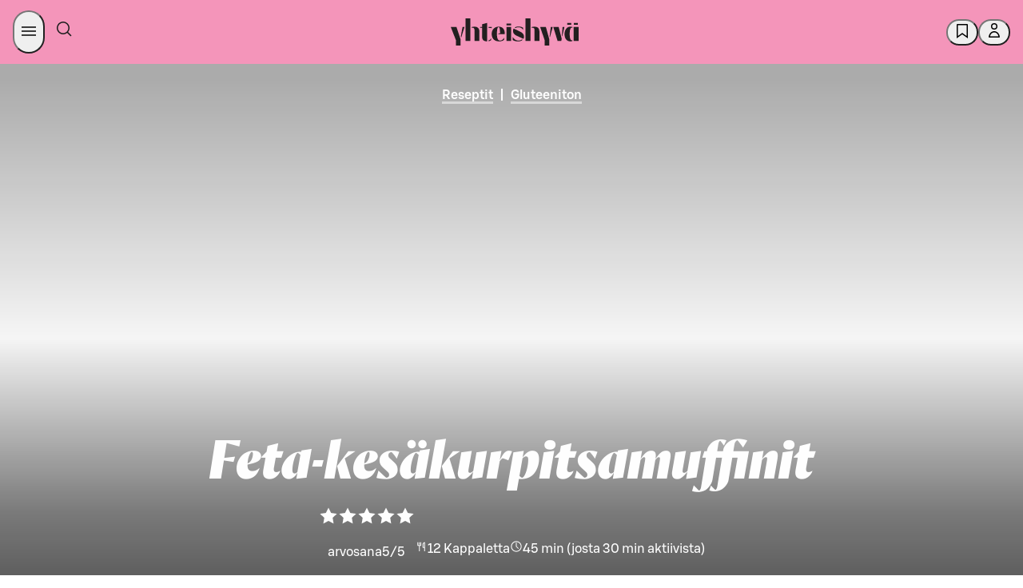

--- FILE ---
content_type: application/javascript
request_url: https://s-dashboard.s-cloud.fi/s-dashboard-latest.js?t=2llfa23aksslzzgi22lst99tsj233223
body_size: 84785
content:
(()=>{var e,t,n={72:(e,t)=>{"use strict";var n="function"==typeof Symbol&&Symbol.for,r=n?Symbol.for("react.element"):60103,a=n?Symbol.for("react.portal"):60106,o=n?Symbol.for("react.fragment"):60107,l=n?Symbol.for("react.strict_mode"):60108,i=n?Symbol.for("react.profiler"):60114,s=n?Symbol.for("react.provider"):60109,u=n?Symbol.for("react.context"):60110,c=n?Symbol.for("react.async_mode"):60111,f=n?Symbol.for("react.concurrent_mode"):60111,d=n?Symbol.for("react.forward_ref"):60112,p=n?Symbol.for("react.suspense"):60113,h=n?Symbol.for("react.suspense_list"):60120,m=n?Symbol.for("react.memo"):60115,g=n?Symbol.for("react.lazy"):60116,y=n?Symbol.for("react.block"):60121,v=n?Symbol.for("react.fundamental"):60117,b=n?Symbol.for("react.responder"):60118,w=n?Symbol.for("react.scope"):60119;function S(e){if("object"==typeof e&&null!==e){var t=e.$$typeof;switch(t){case r:switch(e=e.type){case c:case f:case o:case i:case l:case p:return e;default:switch(e=e&&e.$$typeof){case u:case d:case g:case m:case s:return e;default:return t}}case a:return t}}}function k(e){return S(e)===f}t.AsyncMode=c,t.ConcurrentMode=f,t.ContextConsumer=u,t.ContextProvider=s,t.Element=r,t.ForwardRef=d,t.Fragment=o,t.Lazy=g,t.Memo=m,t.Portal=a,t.Profiler=i,t.StrictMode=l,t.Suspense=p,t.isAsyncMode=function(e){return k(e)||S(e)===c},t.isConcurrentMode=k,t.isContextConsumer=function(e){return S(e)===u},t.isContextProvider=function(e){return S(e)===s},t.isElement=function(e){return"object"==typeof e&&null!==e&&e.$$typeof===r},t.isForwardRef=function(e){return S(e)===d},t.isFragment=function(e){return S(e)===o},t.isLazy=function(e){return S(e)===g},t.isMemo=function(e){return S(e)===m},t.isPortal=function(e){return S(e)===a},t.isProfiler=function(e){return S(e)===i},t.isStrictMode=function(e){return S(e)===l},t.isSuspense=function(e){return S(e)===p},t.isValidElementType=function(e){return"string"==typeof e||"function"==typeof e||e===o||e===f||e===i||e===l||e===p||e===h||"object"==typeof e&&null!==e&&(e.$$typeof===g||e.$$typeof===m||e.$$typeof===s||e.$$typeof===u||e.$$typeof===d||e.$$typeof===v||e.$$typeof===b||e.$$typeof===w||e.$$typeof===y)},t.typeOf=S},81:e=>{var t=["onAbort","onAnimationCancel","onAnimationEnd","onAnimationIteration","onAuxClick","onBlur","onChange","onClick","onClose","onContextMenu","onDoubleClick","onError","onFocus","onGotPointerCapture","onInput","onKeyDown","onKeyPress","onKeyUp","onLoad","onLoadEnd","onLoadStart","onLostPointerCapture","onMouseDown","onMouseMove","onMouseOut","onMouseOver","onMouseUp","onPointerCancel","onPointerDown","onPointerEnter","onPointerLeave","onPointerMove","onPointerOut","onPointerOver","onPointerUp","onReset","onResize","onScroll","onSelect","onSelectionChange","onSelectStart","onSubmit","onTouchCancel","onTouchMove","onTouchStart","onTouchEnd","onTransitionCancel","onTransitionEnd","onDrag","onDragEnd","onDragEnter","onDragExit","onDragLeave","onDragOver","onDragStart","onDrop","onFocusOut"],n={onDoubleClick:"dblclick"},r={onInput:"onChange",onFocusOut:"onBlur",onSelectionChange:"onSelect"};function a(e){return l(e,"__reactEventHandlers")}function o(e){return l(e,"_reactInternal")}function l(e,t){for(var n in e)if(e.hasOwnProperty(n)&&-1!==n.indexOf(t))return e[n]}function i(e){if(e)return e.memoizedProps?e.memoizedProps:e._currentElement&&e._currentElement.props?e._currentElement.props:void 0}function s(e,t,n){e.persist=function(){e.isPersistent=function(){return!0}},n[t]&&n[t](e)}e.exports=function(e){var l=[];return t.forEach(function(t){var u=function(e){if(n[e])return n[e];return e.replace(/^on/,"").toLowerCase()}(t);function c(n){for(var l=n.path||n.composedPath&&n.composedPath()||function(e){var t=[];for(;e;){if(t.push(e),"HTML"===e.tagName)return t.push(document),t.push(window),t;e=e.parentElement}}(n.target),u=0;u<l.length;u++){var c=l[u],f=null,d=o(c),p=a(c);if(f=p||i(d),d&&f&&s(n,t,f),d&&f&&r[t]&&s(n,r[t],f),n.cancelBubble)break;if(c===e)break}}e.addEventListener(u,c,!1),l.push(function(){e.removeEventListener(u,c,!1)})}),function(){l.forEach(function(e){e()})}}},146:(e,t,n)=>{"use strict";var r=n(404),a={childContextTypes:!0,contextType:!0,contextTypes:!0,defaultProps:!0,displayName:!0,getDefaultProps:!0,getDerivedStateFromError:!0,getDerivedStateFromProps:!0,mixins:!0,propTypes:!0,type:!0},o={name:!0,length:!0,prototype:!0,caller:!0,callee:!0,arguments:!0,arity:!0},l={$$typeof:!0,compare:!0,defaultProps:!0,displayName:!0,propTypes:!0,type:!0},i={};function s(e){return r.isMemo(e)?l:i[e.$$typeof]||a}i[r.ForwardRef]={$$typeof:!0,render:!0,defaultProps:!0,displayName:!0,propTypes:!0},i[r.Memo]=l;var u=Object.defineProperty,c=Object.getOwnPropertyNames,f=Object.getOwnPropertySymbols,d=Object.getOwnPropertyDescriptor,p=Object.getPrototypeOf,h=Object.prototype;e.exports=function e(t,n,r){if("string"!=typeof n){if(h){var a=p(n);a&&a!==h&&e(t,a,r)}var l=c(n);f&&(l=l.concat(f(n)));for(var i=s(t),m=s(n),g=0;g<l.length;++g){var y=l[g];if(!(o[y]||r&&r[y]||m&&m[y]||i&&i[y])){var v=d(n,y);try{u(t,y,v)}catch(e){}}}}return t}},221:(e,t,n)=>{"use strict";var r=n(540);function a(e){var t="https://react.dev/errors/"+e;if(1<arguments.length){t+="?args[]="+encodeURIComponent(arguments[1]);for(var n=2;n<arguments.length;n++)t+="&args[]="+encodeURIComponent(arguments[n])}return"Minified React error #"+e+"; visit "+t+" for the full message or use the non-minified dev environment for full errors and additional helpful warnings."}function o(){}var l={d:{f:o,r:function(){throw Error(a(522))},D:o,C:o,L:o,m:o,X:o,S:o,M:o},p:0,findDOMNode:null},i=Symbol.for("react.portal");var s=r.__CLIENT_INTERNALS_DO_NOT_USE_OR_WARN_USERS_THEY_CANNOT_UPGRADE;function u(e,t){return"font"===e?"":"string"==typeof t?"use-credentials"===t?t:"":void 0}t.__DOM_INTERNALS_DO_NOT_USE_OR_WARN_USERS_THEY_CANNOT_UPGRADE=l,t.createPortal=function(e,t){var n=2<arguments.length&&void 0!==arguments[2]?arguments[2]:null;if(!t||1!==t.nodeType&&9!==t.nodeType&&11!==t.nodeType)throw Error(a(299));return function(e,t,n){var r=3<arguments.length&&void 0!==arguments[3]?arguments[3]:null;return{$$typeof:i,key:null==r?null:""+r,children:e,containerInfo:t,implementation:n}}(e,t,null,n)},t.flushSync=function(e){var t=s.T,n=l.p;try{if(s.T=null,l.p=2,e)return e()}finally{s.T=t,l.p=n,l.d.f()}},t.preconnect=function(e,t){"string"==typeof e&&(t?t="string"==typeof(t=t.crossOrigin)?"use-credentials"===t?t:"":void 0:t=null,l.d.C(e,t))},t.prefetchDNS=function(e){"string"==typeof e&&l.d.D(e)},t.preinit=function(e,t){if("string"==typeof e&&t&&"string"==typeof t.as){var n=t.as,r=u(n,t.crossOrigin),a="string"==typeof t.integrity?t.integrity:void 0,o="string"==typeof t.fetchPriority?t.fetchPriority:void 0;"style"===n?l.d.S(e,"string"==typeof t.precedence?t.precedence:void 0,{crossOrigin:r,integrity:a,fetchPriority:o}):"script"===n&&l.d.X(e,{crossOrigin:r,integrity:a,fetchPriority:o,nonce:"string"==typeof t.nonce?t.nonce:void 0})}},t.preinitModule=function(e,t){if("string"==typeof e)if("object"==typeof t&&null!==t){if(null==t.as||"script"===t.as){var n=u(t.as,t.crossOrigin);l.d.M(e,{crossOrigin:n,integrity:"string"==typeof t.integrity?t.integrity:void 0,nonce:"string"==typeof t.nonce?t.nonce:void 0})}}else null==t&&l.d.M(e)},t.preload=function(e,t){if("string"==typeof e&&"object"==typeof t&&null!==t&&"string"==typeof t.as){var n=t.as,r=u(n,t.crossOrigin);l.d.L(e,n,{crossOrigin:r,integrity:"string"==typeof t.integrity?t.integrity:void 0,nonce:"string"==typeof t.nonce?t.nonce:void 0,type:"string"==typeof t.type?t.type:void 0,fetchPriority:"string"==typeof t.fetchPriority?t.fetchPriority:void 0,referrerPolicy:"string"==typeof t.referrerPolicy?t.referrerPolicy:void 0,imageSrcSet:"string"==typeof t.imageSrcSet?t.imageSrcSet:void 0,imageSizes:"string"==typeof t.imageSizes?t.imageSizes:void 0,media:"string"==typeof t.media?t.media:void 0})}},t.preloadModule=function(e,t){if("string"==typeof e)if(t){var n=u(t.as,t.crossOrigin);l.d.m(e,{as:"string"==typeof t.as&&"script"!==t.as?t.as:void 0,crossOrigin:n,integrity:"string"==typeof t.integrity?t.integrity:void 0})}else l.d.m(e)},t.requestFormReset=function(e){l.d.r(e)},t.unstable_batchedUpdates=function(e,t){return e(t)},t.useFormState=function(e,t,n){return s.H.useFormState(e,t,n)},t.useFormStatus=function(){return s.H.useHostTransitionStatus()},t.version="19.2.3"},247:(e,t,n)=>{"use strict";var r=n(982),a=n(540),o=n(961);function l(e){var t="https://react.dev/errors/"+e;if(1<arguments.length){t+="?args[]="+encodeURIComponent(arguments[1]);for(var n=2;n<arguments.length;n++)t+="&args[]="+encodeURIComponent(arguments[n])}return"Minified React error #"+e+"; visit "+t+" for the full message or use the non-minified dev environment for full errors and additional helpful warnings."}function i(e){return!(!e||1!==e.nodeType&&9!==e.nodeType&&11!==e.nodeType)}function s(e){var t=e,n=e;if(e.alternate)for(;t.return;)t=t.return;else{e=t;do{!!(4098&(t=e).flags)&&(n=t.return),e=t.return}while(e)}return 3===t.tag?n:null}function u(e){if(13===e.tag){var t=e.memoizedState;if(null===t&&(null!==(e=e.alternate)&&(t=e.memoizedState)),null!==t)return t.dehydrated}return null}function c(e){if(31===e.tag){var t=e.memoizedState;if(null===t&&(null!==(e=e.alternate)&&(t=e.memoizedState)),null!==t)return t.dehydrated}return null}function f(e){if(s(e)!==e)throw Error(l(188))}function d(e){var t=e.tag;if(5===t||26===t||27===t||6===t)return e;for(e=e.child;null!==e;){if(null!==(t=d(e)))return t;e=e.sibling}return null}var p=Object.assign,h=Symbol.for("react.element"),m=Symbol.for("react.transitional.element"),g=Symbol.for("react.portal"),y=Symbol.for("react.fragment"),v=Symbol.for("react.strict_mode"),b=Symbol.for("react.profiler"),w=Symbol.for("react.consumer"),S=Symbol.for("react.context"),k=Symbol.for("react.forward_ref"),E=Symbol.for("react.suspense"),C=Symbol.for("react.suspense_list"),x=Symbol.for("react.memo"),P=Symbol.for("react.lazy");Symbol.for("react.scope");var O=Symbol.for("react.activity");Symbol.for("react.legacy_hidden"),Symbol.for("react.tracing_marker");var T=Symbol.for("react.memo_cache_sentinel");Symbol.for("react.view_transition");var _=Symbol.iterator;function A(e){return null===e||"object"!=typeof e?null:"function"==typeof(e=_&&e[_]||e["@@iterator"])?e:null}var N=Symbol.for("react.client.reference");function R(e){if(null==e)return null;if("function"==typeof e)return e.$$typeof===N?null:e.displayName||e.name||null;if("string"==typeof e)return e;switch(e){case y:return"Fragment";case b:return"Profiler";case v:return"StrictMode";case E:return"Suspense";case C:return"SuspenseList";case O:return"Activity"}if("object"==typeof e)switch(e.$$typeof){case g:return"Portal";case S:return e.displayName||"Context";case w:return(e._context.displayName||"Context")+".Consumer";case k:var t=e.render;return(e=e.displayName)||(e=""!==(e=t.displayName||t.name||"")?"ForwardRef("+e+")":"ForwardRef"),e;case x:return null!==(t=e.displayName||null)?t:R(e.type)||"Memo";case P:t=e._payload,e=e._init;try{return R(e(t))}catch(e){}}return null}var L=Array.isArray,z=a.__CLIENT_INTERNALS_DO_NOT_USE_OR_WARN_USERS_THEY_CANNOT_UPGRADE,D=o.__DOM_INTERNALS_DO_NOT_USE_OR_WARN_USERS_THEY_CANNOT_UPGRADE,I={pending:!1,data:null,method:null,action:null},j=[],F=-1;function M(e){return{current:e}}function U(e){0>F||(e.current=j[F],j[F]=null,F--)}function B(e,t){F++,j[F]=e.current,e.current=t}var $,H,q=M(null),V=M(null),W=M(null),Q=M(null);function K(e,t){switch(B(W,t),B(V,e),B(q,null),t.nodeType){case 9:case 11:e=(e=t.documentElement)&&(e=e.namespaceURI)?vf(e):0;break;default:if(e=t.tagName,t=t.namespaceURI)e=bf(t=vf(t),e);else switch(e){case"svg":e=1;break;case"math":e=2;break;default:e=0}}U(q),B(q,e)}function G(){U(q),U(V),U(W)}function Y(e){null!==e.memoizedState&&B(Q,e);var t=q.current,n=bf(t,e.type);t!==n&&(B(V,e),B(q,n))}function X(e){V.current===e&&(U(q),U(V)),Q.current===e&&(U(Q),fd._currentValue=I)}function J(e){if(void 0===$)try{throw Error()}catch(e){var t=e.stack.trim().match(/\n( *(at )?)/);$=t&&t[1]||"",H=-1<e.stack.indexOf("\n    at")?" (<anonymous>)":-1<e.stack.indexOf("@")?"@unknown:0:0":""}return"\n"+$+e+H}var Z=!1;function ee(e,t){if(!e||Z)return"";Z=!0;var n=Error.prepareStackTrace;Error.prepareStackTrace=void 0;try{var r={DetermineComponentFrameRoot:function(){try{if(t){var n=function(){throw Error()};if(Object.defineProperty(n.prototype,"props",{set:function(){throw Error()}}),"object"==typeof Reflect&&Reflect.construct){try{Reflect.construct(n,[])}catch(e){var r=e}Reflect.construct(e,[],n)}else{try{n.call()}catch(e){r=e}e.call(n.prototype)}}else{try{throw Error()}catch(e){r=e}(n=e())&&"function"==typeof n.catch&&n.catch(function(){})}}catch(e){if(e&&r&&"string"==typeof e.stack)return[e.stack,r.stack]}return[null,null]}};r.DetermineComponentFrameRoot.displayName="DetermineComponentFrameRoot";var a=Object.getOwnPropertyDescriptor(r.DetermineComponentFrameRoot,"name");a&&a.configurable&&Object.defineProperty(r.DetermineComponentFrameRoot,"name",{value:"DetermineComponentFrameRoot"});var o=r.DetermineComponentFrameRoot(),l=o[0],i=o[1];if(l&&i){var s=l.split("\n"),u=i.split("\n");for(a=r=0;r<s.length&&!s[r].includes("DetermineComponentFrameRoot");)r++;for(;a<u.length&&!u[a].includes("DetermineComponentFrameRoot");)a++;if(r===s.length||a===u.length)for(r=s.length-1,a=u.length-1;1<=r&&0<=a&&s[r]!==u[a];)a--;for(;1<=r&&0<=a;r--,a--)if(s[r]!==u[a]){if(1!==r||1!==a)do{if(r--,0>--a||s[r]!==u[a]){var c="\n"+s[r].replace(" at new "," at ");return e.displayName&&c.includes("<anonymous>")&&(c=c.replace("<anonymous>",e.displayName)),c}}while(1<=r&&0<=a);break}}}finally{Z=!1,Error.prepareStackTrace=n}return(n=e?e.displayName||e.name:"")?J(n):""}function te(e,t){switch(e.tag){case 26:case 27:case 5:return J(e.type);case 16:return J("Lazy");case 13:return e.child!==t&&null!==t?J("Suspense Fallback"):J("Suspense");case 19:return J("SuspenseList");case 0:case 15:return ee(e.type,!1);case 11:return ee(e.type.render,!1);case 1:return ee(e.type,!0);case 31:return J("Activity");default:return""}}function ne(e){try{var t="",n=null;do{t+=te(e,n),n=e,e=e.return}while(e);return t}catch(e){return"\nError generating stack: "+e.message+"\n"+e.stack}}var re=Object.prototype.hasOwnProperty,ae=r.unstable_scheduleCallback,oe=r.unstable_cancelCallback,le=r.unstable_shouldYield,ie=r.unstable_requestPaint,se=r.unstable_now,ue=r.unstable_getCurrentPriorityLevel,ce=r.unstable_ImmediatePriority,fe=r.unstable_UserBlockingPriority,de=r.unstable_NormalPriority,pe=r.unstable_LowPriority,he=r.unstable_IdlePriority,me=r.log,ge=r.unstable_setDisableYieldValue,ye=null,ve=null;function be(e){if("function"==typeof me&&ge(e),ve&&"function"==typeof ve.setStrictMode)try{ve.setStrictMode(ye,e)}catch(e){}}var we=Math.clz32?Math.clz32:function(e){return 0===(e>>>=0)?32:31-(Se(e)/ke|0)|0},Se=Math.log,ke=Math.LN2;var Ee=256,Ce=262144,xe=4194304;function Pe(e){var t=42&e;if(0!==t)return t;switch(e&-e){case 1:return 1;case 2:return 2;case 4:return 4;case 8:return 8;case 16:return 16;case 32:return 32;case 64:return 64;case 128:return 128;case 256:case 512:case 1024:case 2048:case 4096:case 8192:case 16384:case 32768:case 65536:case 131072:return 261888&e;case 262144:case 524288:case 1048576:case 2097152:return 3932160&e;case 4194304:case 8388608:case 16777216:case 33554432:return 62914560&e;case 67108864:return 67108864;case 134217728:return 134217728;case 268435456:return 268435456;case 536870912:return 536870912;case 1073741824:return 0;default:return e}}function Oe(e,t,n){var r=e.pendingLanes;if(0===r)return 0;var a=0,o=e.suspendedLanes,l=e.pingedLanes;e=e.warmLanes;var i=134217727&r;return 0!==i?0!==(r=i&~o)?a=Pe(r):0!==(l&=i)?a=Pe(l):n||0!==(n=i&~e)&&(a=Pe(n)):0!==(i=r&~o)?a=Pe(i):0!==l?a=Pe(l):n||0!==(n=r&~e)&&(a=Pe(n)),0===a?0:0!==t&&t!==a&&0===(t&o)&&((o=a&-a)>=(n=t&-t)||32===o&&4194048&n)?t:a}function Te(e,t){return 0===(e.pendingLanes&~(e.suspendedLanes&~e.pingedLanes)&t)}function _e(e,t){switch(e){case 1:case 2:case 4:case 8:case 64:return t+250;case 16:case 32:case 128:case 256:case 512:case 1024:case 2048:case 4096:case 8192:case 16384:case 32768:case 65536:case 131072:case 262144:case 524288:case 1048576:case 2097152:return t+5e3;default:return-1}}function Ae(){var e=xe;return!(62914560&(xe<<=1))&&(xe=4194304),e}function Ne(e){for(var t=[],n=0;31>n;n++)t.push(e);return t}function Re(e,t){e.pendingLanes|=t,268435456!==t&&(e.suspendedLanes=0,e.pingedLanes=0,e.warmLanes=0)}function Le(e,t,n){e.pendingLanes|=t,e.suspendedLanes&=~t;var r=31-we(t);e.entangledLanes|=t,e.entanglements[r]=1073741824|e.entanglements[r]|261930&n}function ze(e,t){var n=e.entangledLanes|=t;for(e=e.entanglements;n;){var r=31-we(n),a=1<<r;a&t|e[r]&t&&(e[r]|=t),n&=~a}}function De(e,t){var n=t&-t;return 0!==((n=42&n?1:Ie(n))&(e.suspendedLanes|t))?0:n}function Ie(e){switch(e){case 2:e=1;break;case 8:e=4;break;case 32:e=16;break;case 256:case 512:case 1024:case 2048:case 4096:case 8192:case 16384:case 32768:case 65536:case 131072:case 262144:case 524288:case 1048576:case 2097152:case 4194304:case 8388608:case 16777216:case 33554432:e=128;break;case 268435456:e=134217728;break;default:e=0}return e}function je(e){return 2<(e&=-e)?8<e?134217727&e?32:268435456:8:2}function Fe(){var e=D.p;return 0!==e?e:void 0===(e=window.event)?32:Od(e.type)}function Me(e,t){var n=D.p;try{return D.p=e,t()}finally{D.p=n}}var Ue=Math.random().toString(36).slice(2),Be="__reactFiber$"+Ue,$e="__reactProps$"+Ue,He="__reactContainer$"+Ue,qe="__reactEvents$"+Ue,Ve="__reactListeners$"+Ue,We="__reactHandles$"+Ue,Qe="__reactResources$"+Ue,Ke="__reactMarker$"+Ue;function Ge(e){delete e[Be],delete e[$e],delete e[qe],delete e[Ve],delete e[We]}function Ye(e){var t=e[Be];if(t)return t;for(var n=e.parentNode;n;){if(t=n[He]||n[Be]){if(n=t.alternate,null!==t.child||null!==n&&null!==n.child)for(e=jf(e);null!==e;){if(n=e[Be])return n;e=jf(e)}return t}n=(e=n).parentNode}return null}function Xe(e){if(e=e[Be]||e[He]){var t=e.tag;if(5===t||6===t||13===t||31===t||26===t||27===t||3===t)return e}return null}function Je(e){var t=e.tag;if(5===t||26===t||27===t||6===t)return e.stateNode;throw Error(l(33))}function Ze(e){var t=e[Qe];return t||(t=e[Qe]={hoistableStyles:new Map,hoistableScripts:new Map}),t}function et(e){e[Ke]=!0}var tt=new Set,nt={};function rt(e,t){at(e,t),at(e+"Capture",t)}function at(e,t){for(nt[e]=t,e=0;e<t.length;e++)tt.add(t[e])}var ot=RegExp("^[:A-Z_a-z\\u00C0-\\u00D6\\u00D8-\\u00F6\\u00F8-\\u02FF\\u0370-\\u037D\\u037F-\\u1FFF\\u200C-\\u200D\\u2070-\\u218F\\u2C00-\\u2FEF\\u3001-\\uD7FF\\uF900-\\uFDCF\\uFDF0-\\uFFFD][:A-Z_a-z\\u00C0-\\u00D6\\u00D8-\\u00F6\\u00F8-\\u02FF\\u0370-\\u037D\\u037F-\\u1FFF\\u200C-\\u200D\\u2070-\\u218F\\u2C00-\\u2FEF\\u3001-\\uD7FF\\uF900-\\uFDCF\\uFDF0-\\uFFFD\\-.0-9\\u00B7\\u0300-\\u036F\\u203F-\\u2040]*$"),lt={},it={};function st(e,t,n){if(a=t,re.call(it,a)||!re.call(lt,a)&&(ot.test(a)?it[a]=!0:(lt[a]=!0,0)))if(null===n)e.removeAttribute(t);else{switch(typeof n){case"undefined":case"function":case"symbol":return void e.removeAttribute(t);case"boolean":var r=t.toLowerCase().slice(0,5);if("data-"!==r&&"aria-"!==r)return void e.removeAttribute(t)}e.setAttribute(t,""+n)}var a}function ut(e,t,n){if(null===n)e.removeAttribute(t);else{switch(typeof n){case"undefined":case"function":case"symbol":case"boolean":return void e.removeAttribute(t)}e.setAttribute(t,""+n)}}function ct(e,t,n,r){if(null===r)e.removeAttribute(n);else{switch(typeof r){case"undefined":case"function":case"symbol":case"boolean":return void e.removeAttribute(n)}e.setAttributeNS(t,n,""+r)}}function ft(e){switch(typeof e){case"bigint":case"boolean":case"number":case"string":case"undefined":case"object":return e;default:return""}}function dt(e){var t=e.type;return(e=e.nodeName)&&"input"===e.toLowerCase()&&("checkbox"===t||"radio"===t)}function pt(e){if(!e._valueTracker){var t=dt(e)?"checked":"value";e._valueTracker=function(e,t,n){var r=Object.getOwnPropertyDescriptor(e.constructor.prototype,t);if(!e.hasOwnProperty(t)&&void 0!==r&&"function"==typeof r.get&&"function"==typeof r.set){var a=r.get,o=r.set;return Object.defineProperty(e,t,{configurable:!0,get:function(){return a.call(this)},set:function(e){n=""+e,o.call(this,e)}}),Object.defineProperty(e,t,{enumerable:r.enumerable}),{getValue:function(){return n},setValue:function(e){n=""+e},stopTracking:function(){e._valueTracker=null,delete e[t]}}}}(e,t,""+e[t])}}function ht(e){if(!e)return!1;var t=e._valueTracker;if(!t)return!0;var n=t.getValue(),r="";return e&&(r=dt(e)?e.checked?"true":"false":e.value),(e=r)!==n&&(t.setValue(e),!0)}function mt(e){if(void 0===(e=e||("undefined"!=typeof document?document:void 0)))return null;try{return e.activeElement||e.body}catch(t){return e.body}}var gt=/[\n"\\]/g;function yt(e){return e.replace(gt,function(e){return"\\"+e.charCodeAt(0).toString(16)+" "})}function vt(e,t,n,r,a,o,l,i){e.name="",null!=l&&"function"!=typeof l&&"symbol"!=typeof l&&"boolean"!=typeof l?e.type=l:e.removeAttribute("type"),null!=t?"number"===l?(0===t&&""===e.value||e.value!=t)&&(e.value=""+ft(t)):e.value!==""+ft(t)&&(e.value=""+ft(t)):"submit"!==l&&"reset"!==l||e.removeAttribute("value"),null!=t?wt(e,l,ft(t)):null!=n?wt(e,l,ft(n)):null!=r&&e.removeAttribute("value"),null==a&&null!=o&&(e.defaultChecked=!!o),null!=a&&(e.checked=a&&"function"!=typeof a&&"symbol"!=typeof a),null!=i&&"function"!=typeof i&&"symbol"!=typeof i&&"boolean"!=typeof i?e.name=""+ft(i):e.removeAttribute("name")}function bt(e,t,n,r,a,o,l,i){if(null!=o&&"function"!=typeof o&&"symbol"!=typeof o&&"boolean"!=typeof o&&(e.type=o),null!=t||null!=n){if(("submit"===o||"reset"===o)&&null==t)return void pt(e);n=null!=n?""+ft(n):"",t=null!=t?""+ft(t):n,i||t===e.value||(e.value=t),e.defaultValue=t}r="function"!=typeof(r=null!=r?r:a)&&"symbol"!=typeof r&&!!r,e.checked=i?e.checked:!!r,e.defaultChecked=!!r,null!=l&&"function"!=typeof l&&"symbol"!=typeof l&&"boolean"!=typeof l&&(e.name=l),pt(e)}function wt(e,t,n){"number"===t&&mt(e.ownerDocument)===e||e.defaultValue===""+n||(e.defaultValue=""+n)}function St(e,t,n,r){if(e=e.options,t){t={};for(var a=0;a<n.length;a++)t["$"+n[a]]=!0;for(n=0;n<e.length;n++)a=t.hasOwnProperty("$"+e[n].value),e[n].selected!==a&&(e[n].selected=a),a&&r&&(e[n].defaultSelected=!0)}else{for(n=""+ft(n),t=null,a=0;a<e.length;a++){if(e[a].value===n)return e[a].selected=!0,void(r&&(e[a].defaultSelected=!0));null!==t||e[a].disabled||(t=e[a])}null!==t&&(t.selected=!0)}}function kt(e,t,n){null==t||((t=""+ft(t))!==e.value&&(e.value=t),null!=n)?e.defaultValue=null!=n?""+ft(n):"":e.defaultValue!==t&&(e.defaultValue=t)}function Et(e,t,n,r){if(null==t){if(null!=r){if(null!=n)throw Error(l(92));if(L(r)){if(1<r.length)throw Error(l(93));r=r[0]}n=r}null==n&&(n=""),t=n}n=ft(t),e.defaultValue=n,(r=e.textContent)===n&&""!==r&&null!==r&&(e.value=r),pt(e)}function Ct(e,t){if(t){var n=e.firstChild;if(n&&n===e.lastChild&&3===n.nodeType)return void(n.nodeValue=t)}e.textContent=t}var xt=new Set("animationIterationCount aspectRatio borderImageOutset borderImageSlice borderImageWidth boxFlex boxFlexGroup boxOrdinalGroup columnCount columns flex flexGrow flexPositive flexShrink flexNegative flexOrder gridArea gridRow gridRowEnd gridRowSpan gridRowStart gridColumn gridColumnEnd gridColumnSpan gridColumnStart fontWeight lineClamp lineHeight opacity order orphans scale tabSize widows zIndex zoom fillOpacity floodOpacity stopOpacity strokeDasharray strokeDashoffset strokeMiterlimit strokeOpacity strokeWidth MozAnimationIterationCount MozBoxFlex MozBoxFlexGroup MozLineClamp msAnimationIterationCount msFlex msZoom msFlexGrow msFlexNegative msFlexOrder msFlexPositive msFlexShrink msGridColumn msGridColumnSpan msGridRow msGridRowSpan WebkitAnimationIterationCount WebkitBoxFlex WebKitBoxFlexGroup WebkitBoxOrdinalGroup WebkitColumnCount WebkitColumns WebkitFlex WebkitFlexGrow WebkitFlexPositive WebkitFlexShrink WebkitLineClamp".split(" "));function Pt(e,t,n){var r=0===t.indexOf("--");null==n||"boolean"==typeof n||""===n?r?e.setProperty(t,""):"float"===t?e.cssFloat="":e[t]="":r?e.setProperty(t,n):"number"!=typeof n||0===n||xt.has(t)?"float"===t?e.cssFloat=n:e[t]=(""+n).trim():e[t]=n+"px"}function Ot(e,t,n){if(null!=t&&"object"!=typeof t)throw Error(l(62));if(e=e.style,null!=n){for(var r in n)!n.hasOwnProperty(r)||null!=t&&t.hasOwnProperty(r)||(0===r.indexOf("--")?e.setProperty(r,""):"float"===r?e.cssFloat="":e[r]="");for(var a in t)r=t[a],t.hasOwnProperty(a)&&n[a]!==r&&Pt(e,a,r)}else for(var o in t)t.hasOwnProperty(o)&&Pt(e,o,t[o])}function Tt(e){if(-1===e.indexOf("-"))return!1;switch(e){case"annotation-xml":case"color-profile":case"font-face":case"font-face-src":case"font-face-uri":case"font-face-format":case"font-face-name":case"missing-glyph":return!1;default:return!0}}var _t=new Map([["acceptCharset","accept-charset"],["htmlFor","for"],["httpEquiv","http-equiv"],["crossOrigin","crossorigin"],["accentHeight","accent-height"],["alignmentBaseline","alignment-baseline"],["arabicForm","arabic-form"],["baselineShift","baseline-shift"],["capHeight","cap-height"],["clipPath","clip-path"],["clipRule","clip-rule"],["colorInterpolation","color-interpolation"],["colorInterpolationFilters","color-interpolation-filters"],["colorProfile","color-profile"],["colorRendering","color-rendering"],["dominantBaseline","dominant-baseline"],["enableBackground","enable-background"],["fillOpacity","fill-opacity"],["fillRule","fill-rule"],["floodColor","flood-color"],["floodOpacity","flood-opacity"],["fontFamily","font-family"],["fontSize","font-size"],["fontSizeAdjust","font-size-adjust"],["fontStretch","font-stretch"],["fontStyle","font-style"],["fontVariant","font-variant"],["fontWeight","font-weight"],["glyphName","glyph-name"],["glyphOrientationHorizontal","glyph-orientation-horizontal"],["glyphOrientationVertical","glyph-orientation-vertical"],["horizAdvX","horiz-adv-x"],["horizOriginX","horiz-origin-x"],["imageRendering","image-rendering"],["letterSpacing","letter-spacing"],["lightingColor","lighting-color"],["markerEnd","marker-end"],["markerMid","marker-mid"],["markerStart","marker-start"],["overlinePosition","overline-position"],["overlineThickness","overline-thickness"],["paintOrder","paint-order"],["panose-1","panose-1"],["pointerEvents","pointer-events"],["renderingIntent","rendering-intent"],["shapeRendering","shape-rendering"],["stopColor","stop-color"],["stopOpacity","stop-opacity"],["strikethroughPosition","strikethrough-position"],["strikethroughThickness","strikethrough-thickness"],["strokeDasharray","stroke-dasharray"],["strokeDashoffset","stroke-dashoffset"],["strokeLinecap","stroke-linecap"],["strokeLinejoin","stroke-linejoin"],["strokeMiterlimit","stroke-miterlimit"],["strokeOpacity","stroke-opacity"],["strokeWidth","stroke-width"],["textAnchor","text-anchor"],["textDecoration","text-decoration"],["textRendering","text-rendering"],["transformOrigin","transform-origin"],["underlinePosition","underline-position"],["underlineThickness","underline-thickness"],["unicodeBidi","unicode-bidi"],["unicodeRange","unicode-range"],["unitsPerEm","units-per-em"],["vAlphabetic","v-alphabetic"],["vHanging","v-hanging"],["vIdeographic","v-ideographic"],["vMathematical","v-mathematical"],["vectorEffect","vector-effect"],["vertAdvY","vert-adv-y"],["vertOriginX","vert-origin-x"],["vertOriginY","vert-origin-y"],["wordSpacing","word-spacing"],["writingMode","writing-mode"],["xmlnsXlink","xmlns:xlink"],["xHeight","x-height"]]),At=/^[\u0000-\u001F ]*j[\r\n\t]*a[\r\n\t]*v[\r\n\t]*a[\r\n\t]*s[\r\n\t]*c[\r\n\t]*r[\r\n\t]*i[\r\n\t]*p[\r\n\t]*t[\r\n\t]*:/i;function Nt(e){return At.test(""+e)?"javascript:throw new Error('React has blocked a javascript: URL as a security precaution.')":e}function Rt(){}var Lt=null;function zt(e){return(e=e.target||e.srcElement||window).correspondingUseElement&&(e=e.correspondingUseElement),3===e.nodeType?e.parentNode:e}var Dt=null,It=null;function jt(e){var t=Xe(e);if(t&&(e=t.stateNode)){var n=e[$e]||null;e:switch(e=t.stateNode,t.type){case"input":if(vt(e,n.value,n.defaultValue,n.defaultValue,n.checked,n.defaultChecked,n.type,n.name),t=n.name,"radio"===n.type&&null!=t){for(n=e;n.parentNode;)n=n.parentNode;for(n=n.querySelectorAll('input[name="'+yt(""+t)+'"][type="radio"]'),t=0;t<n.length;t++){var r=n[t];if(r!==e&&r.form===e.form){var a=r[$e]||null;if(!a)throw Error(l(90));vt(r,a.value,a.defaultValue,a.defaultValue,a.checked,a.defaultChecked,a.type,a.name)}}for(t=0;t<n.length;t++)(r=n[t]).form===e.form&&ht(r)}break e;case"textarea":kt(e,n.value,n.defaultValue);break e;case"select":null!=(t=n.value)&&St(e,!!n.multiple,t,!1)}}}var Ft=!1;function Mt(e,t,n){if(Ft)return e(t,n);Ft=!0;try{return e(t)}finally{if(Ft=!1,(null!==Dt||null!==It)&&(Zu(),Dt&&(t=Dt,e=It,It=Dt=null,jt(t),e)))for(t=0;t<e.length;t++)jt(e[t])}}function Ut(e,t){var n=e.stateNode;if(null===n)return null;var r=n[$e]||null;if(null===r)return null;n=r[t];e:switch(t){case"onClick":case"onClickCapture":case"onDoubleClick":case"onDoubleClickCapture":case"onMouseDown":case"onMouseDownCapture":case"onMouseMove":case"onMouseMoveCapture":case"onMouseUp":case"onMouseUpCapture":case"onMouseEnter":(r=!r.disabled)||(r=!("button"===(e=e.type)||"input"===e||"select"===e||"textarea"===e)),e=!r;break e;default:e=!1}if(e)return null;if(n&&"function"!=typeof n)throw Error(l(231,t,typeof n));return n}var Bt=!("undefined"==typeof window||void 0===window.document||void 0===window.document.createElement),$t=!1;if(Bt)try{var Ht={};Object.defineProperty(Ht,"passive",{get:function(){$t=!0}}),window.addEventListener("test",Ht,Ht),window.removeEventListener("test",Ht,Ht)}catch(e){$t=!1}var qt=null,Vt=null,Wt=null;function Qt(){if(Wt)return Wt;var e,t,n=Vt,r=n.length,a="value"in qt?qt.value:qt.textContent,o=a.length;for(e=0;e<r&&n[e]===a[e];e++);var l=r-e;for(t=1;t<=l&&n[r-t]===a[o-t];t++);return Wt=a.slice(e,1<t?1-t:void 0)}function Kt(e){var t=e.keyCode;return"charCode"in e?0===(e=e.charCode)&&13===t&&(e=13):e=t,10===e&&(e=13),32<=e||13===e?e:0}function Gt(){return!0}function Yt(){return!1}function Xt(e){function t(t,n,r,a,o){for(var l in this._reactName=t,this._targetInst=r,this.type=n,this.nativeEvent=a,this.target=o,this.currentTarget=null,e)e.hasOwnProperty(l)&&(t=e[l],this[l]=t?t(a):a[l]);return this.isDefaultPrevented=(null!=a.defaultPrevented?a.defaultPrevented:!1===a.returnValue)?Gt:Yt,this.isPropagationStopped=Yt,this}return p(t.prototype,{preventDefault:function(){this.defaultPrevented=!0;var e=this.nativeEvent;e&&(e.preventDefault?e.preventDefault():"unknown"!=typeof e.returnValue&&(e.returnValue=!1),this.isDefaultPrevented=Gt)},stopPropagation:function(){var e=this.nativeEvent;e&&(e.stopPropagation?e.stopPropagation():"unknown"!=typeof e.cancelBubble&&(e.cancelBubble=!0),this.isPropagationStopped=Gt)},persist:function(){},isPersistent:Gt}),t}var Jt,Zt,en,tn={eventPhase:0,bubbles:0,cancelable:0,timeStamp:function(e){return e.timeStamp||Date.now()},defaultPrevented:0,isTrusted:0},nn=Xt(tn),rn=p({},tn,{view:0,detail:0}),an=Xt(rn),on=p({},rn,{screenX:0,screenY:0,clientX:0,clientY:0,pageX:0,pageY:0,ctrlKey:0,shiftKey:0,altKey:0,metaKey:0,getModifierState:yn,button:0,buttons:0,relatedTarget:function(e){return void 0===e.relatedTarget?e.fromElement===e.srcElement?e.toElement:e.fromElement:e.relatedTarget},movementX:function(e){return"movementX"in e?e.movementX:(e!==en&&(en&&"mousemove"===e.type?(Jt=e.screenX-en.screenX,Zt=e.screenY-en.screenY):Zt=Jt=0,en=e),Jt)},movementY:function(e){return"movementY"in e?e.movementY:Zt}}),ln=Xt(on),sn=Xt(p({},on,{dataTransfer:0})),un=Xt(p({},rn,{relatedTarget:0})),cn=Xt(p({},tn,{animationName:0,elapsedTime:0,pseudoElement:0})),fn=Xt(p({},tn,{clipboardData:function(e){return"clipboardData"in e?e.clipboardData:window.clipboardData}})),dn=Xt(p({},tn,{data:0})),pn={Esc:"Escape",Spacebar:" ",Left:"ArrowLeft",Up:"ArrowUp",Right:"ArrowRight",Down:"ArrowDown",Del:"Delete",Win:"OS",Menu:"ContextMenu",Apps:"ContextMenu",Scroll:"ScrollLock",MozPrintableKey:"Unidentified"},hn={8:"Backspace",9:"Tab",12:"Clear",13:"Enter",16:"Shift",17:"Control",18:"Alt",19:"Pause",20:"CapsLock",27:"Escape",32:" ",33:"PageUp",34:"PageDown",35:"End",36:"Home",37:"ArrowLeft",38:"ArrowUp",39:"ArrowRight",40:"ArrowDown",45:"Insert",46:"Delete",112:"F1",113:"F2",114:"F3",115:"F4",116:"F5",117:"F6",118:"F7",119:"F8",120:"F9",121:"F10",122:"F11",123:"F12",144:"NumLock",145:"ScrollLock",224:"Meta"},mn={Alt:"altKey",Control:"ctrlKey",Meta:"metaKey",Shift:"shiftKey"};function gn(e){var t=this.nativeEvent;return t.getModifierState?t.getModifierState(e):!!(e=mn[e])&&!!t[e]}function yn(){return gn}var vn=Xt(p({},rn,{key:function(e){if(e.key){var t=pn[e.key]||e.key;if("Unidentified"!==t)return t}return"keypress"===e.type?13===(e=Kt(e))?"Enter":String.fromCharCode(e):"keydown"===e.type||"keyup"===e.type?hn[e.keyCode]||"Unidentified":""},code:0,location:0,ctrlKey:0,shiftKey:0,altKey:0,metaKey:0,repeat:0,locale:0,getModifierState:yn,charCode:function(e){return"keypress"===e.type?Kt(e):0},keyCode:function(e){return"keydown"===e.type||"keyup"===e.type?e.keyCode:0},which:function(e){return"keypress"===e.type?Kt(e):"keydown"===e.type||"keyup"===e.type?e.keyCode:0}})),bn=Xt(p({},on,{pointerId:0,width:0,height:0,pressure:0,tangentialPressure:0,tiltX:0,tiltY:0,twist:0,pointerType:0,isPrimary:0})),wn=Xt(p({},rn,{touches:0,targetTouches:0,changedTouches:0,altKey:0,metaKey:0,ctrlKey:0,shiftKey:0,getModifierState:yn})),Sn=Xt(p({},tn,{propertyName:0,elapsedTime:0,pseudoElement:0})),kn=Xt(p({},on,{deltaX:function(e){return"deltaX"in e?e.deltaX:"wheelDeltaX"in e?-e.wheelDeltaX:0},deltaY:function(e){return"deltaY"in e?e.deltaY:"wheelDeltaY"in e?-e.wheelDeltaY:"wheelDelta"in e?-e.wheelDelta:0},deltaZ:0,deltaMode:0})),En=Xt(p({},tn,{newState:0,oldState:0})),Cn=[9,13,27,32],xn=Bt&&"CompositionEvent"in window,Pn=null;Bt&&"documentMode"in document&&(Pn=document.documentMode);var On=Bt&&"TextEvent"in window&&!Pn,Tn=Bt&&(!xn||Pn&&8<Pn&&11>=Pn),_n=String.fromCharCode(32),An=!1;function Nn(e,t){switch(e){case"keyup":return-1!==Cn.indexOf(t.keyCode);case"keydown":return 229!==t.keyCode;case"keypress":case"mousedown":case"focusout":return!0;default:return!1}}function Rn(e){return"object"==typeof(e=e.detail)&&"data"in e?e.data:null}var Ln=!1;var zn={color:!0,date:!0,datetime:!0,"datetime-local":!0,email:!0,month:!0,number:!0,password:!0,range:!0,search:!0,tel:!0,text:!0,time:!0,url:!0,week:!0};function Dn(e){var t=e&&e.nodeName&&e.nodeName.toLowerCase();return"input"===t?!!zn[e.type]:"textarea"===t}function In(e,t,n,r){Dt?It?It.push(r):It=[r]:Dt=r,0<(t=rf(t,"onChange")).length&&(n=new nn("onChange","change",null,n,r),e.push({event:n,listeners:t}))}var jn=null,Fn=null;function Mn(e){Gc(e,0)}function Un(e){if(ht(Je(e)))return e}function Bn(e,t){if("change"===e)return t}var $n=!1;if(Bt){var Hn;if(Bt){var qn="oninput"in document;if(!qn){var Vn=document.createElement("div");Vn.setAttribute("oninput","return;"),qn="function"==typeof Vn.oninput}Hn=qn}else Hn=!1;$n=Hn&&(!document.documentMode||9<document.documentMode)}function Wn(){jn&&(jn.detachEvent("onpropertychange",Qn),Fn=jn=null)}function Qn(e){if("value"===e.propertyName&&Un(Fn)){var t=[];In(t,Fn,e,zt(e)),Mt(Mn,t)}}function Kn(e,t,n){"focusin"===e?(Wn(),Fn=n,(jn=t).attachEvent("onpropertychange",Qn)):"focusout"===e&&Wn()}function Gn(e){if("selectionchange"===e||"keyup"===e||"keydown"===e)return Un(Fn)}function Yn(e,t){if("click"===e)return Un(t)}function Xn(e,t){if("input"===e||"change"===e)return Un(t)}var Jn="function"==typeof Object.is?Object.is:function(e,t){return e===t&&(0!==e||1/e==1/t)||e!=e&&t!=t};function Zn(e,t){if(Jn(e,t))return!0;if("object"!=typeof e||null===e||"object"!=typeof t||null===t)return!1;var n=Object.keys(e),r=Object.keys(t);if(n.length!==r.length)return!1;for(r=0;r<n.length;r++){var a=n[r];if(!re.call(t,a)||!Jn(e[a],t[a]))return!1}return!0}function er(e){for(;e&&e.firstChild;)e=e.firstChild;return e}function tr(e,t){var n,r=er(e);for(e=0;r;){if(3===r.nodeType){if(n=e+r.textContent.length,e<=t&&n>=t)return{node:r,offset:t-e};e=n}e:{for(;r;){if(r.nextSibling){r=r.nextSibling;break e}r=r.parentNode}r=void 0}r=er(r)}}function nr(e,t){return!(!e||!t)&&(e===t||(!e||3!==e.nodeType)&&(t&&3===t.nodeType?nr(e,t.parentNode):"contains"in e?e.contains(t):!!e.compareDocumentPosition&&!!(16&e.compareDocumentPosition(t))))}function rr(e){for(var t=mt((e=null!=e&&null!=e.ownerDocument&&null!=e.ownerDocument.defaultView?e.ownerDocument.defaultView:window).document);t instanceof e.HTMLIFrameElement;){try{var n="string"==typeof t.contentWindow.location.href}catch(e){n=!1}if(!n)break;t=mt((e=t.contentWindow).document)}return t}function ar(e){var t=e&&e.nodeName&&e.nodeName.toLowerCase();return t&&("input"===t&&("text"===e.type||"search"===e.type||"tel"===e.type||"url"===e.type||"password"===e.type)||"textarea"===t||"true"===e.contentEditable)}var or=Bt&&"documentMode"in document&&11>=document.documentMode,lr=null,ir=null,sr=null,ur=!1;function cr(e,t,n){var r=n.window===n?n.document:9===n.nodeType?n:n.ownerDocument;ur||null==lr||lr!==mt(r)||("selectionStart"in(r=lr)&&ar(r)?r={start:r.selectionStart,end:r.selectionEnd}:r={anchorNode:(r=(r.ownerDocument&&r.ownerDocument.defaultView||window).getSelection()).anchorNode,anchorOffset:r.anchorOffset,focusNode:r.focusNode,focusOffset:r.focusOffset},sr&&Zn(sr,r)||(sr=r,0<(r=rf(ir,"onSelect")).length&&(t=new nn("onSelect","select",null,t,n),e.push({event:t,listeners:r}),t.target=lr)))}function fr(e,t){var n={};return n[e.toLowerCase()]=t.toLowerCase(),n["Webkit"+e]="webkit"+t,n["Moz"+e]="moz"+t,n}var dr={animationend:fr("Animation","AnimationEnd"),animationiteration:fr("Animation","AnimationIteration"),animationstart:fr("Animation","AnimationStart"),transitionrun:fr("Transition","TransitionRun"),transitionstart:fr("Transition","TransitionStart"),transitioncancel:fr("Transition","TransitionCancel"),transitionend:fr("Transition","TransitionEnd")},pr={},hr={};function mr(e){if(pr[e])return pr[e];if(!dr[e])return e;var t,n=dr[e];for(t in n)if(n.hasOwnProperty(t)&&t in hr)return pr[e]=n[t];return e}Bt&&(hr=document.createElement("div").style,"AnimationEvent"in window||(delete dr.animationend.animation,delete dr.animationiteration.animation,delete dr.animationstart.animation),"TransitionEvent"in window||delete dr.transitionend.transition);var gr=mr("animationend"),yr=mr("animationiteration"),vr=mr("animationstart"),br=mr("transitionrun"),wr=mr("transitionstart"),Sr=mr("transitioncancel"),kr=mr("transitionend"),Er=new Map,Cr="abort auxClick beforeToggle cancel canPlay canPlayThrough click close contextMenu copy cut drag dragEnd dragEnter dragExit dragLeave dragOver dragStart drop durationChange emptied encrypted ended error gotPointerCapture input invalid keyDown keyPress keyUp load loadedData loadedMetadata loadStart lostPointerCapture mouseDown mouseMove mouseOut mouseOver mouseUp paste pause play playing pointerCancel pointerDown pointerMove pointerOut pointerOver pointerUp progress rateChange reset resize seeked seeking stalled submit suspend timeUpdate touchCancel touchEnd touchStart volumeChange scroll toggle touchMove waiting wheel".split(" ");function xr(e,t){Er.set(e,t),rt(t,[e])}Cr.push("scrollEnd");var Pr="function"==typeof reportError?reportError:function(e){if("object"==typeof window&&"function"==typeof window.ErrorEvent){var t=new window.ErrorEvent("error",{bubbles:!0,cancelable:!0,message:"object"==typeof e&&null!==e&&"string"==typeof e.message?String(e.message):String(e),error:e});if(!window.dispatchEvent(t))return}else if("object"==typeof process&&"function"==typeof process.emit)return void process.emit("uncaughtException",e);console.error(e)},Or=[],Tr=0,_r=0;function Ar(){for(var e=Tr,t=_r=Tr=0;t<e;){var n=Or[t];Or[t++]=null;var r=Or[t];Or[t++]=null;var a=Or[t];Or[t++]=null;var o=Or[t];if(Or[t++]=null,null!==r&&null!==a){var l=r.pending;null===l?a.next=a:(a.next=l.next,l.next=a),r.pending=a}0!==o&&zr(n,a,o)}}function Nr(e,t,n,r){Or[Tr++]=e,Or[Tr++]=t,Or[Tr++]=n,Or[Tr++]=r,_r|=r,e.lanes|=r,null!==(e=e.alternate)&&(e.lanes|=r)}function Rr(e,t,n,r){return Nr(e,t,n,r),Dr(e)}function Lr(e,t){return Nr(e,null,null,t),Dr(e)}function zr(e,t,n){e.lanes|=n;var r=e.alternate;null!==r&&(r.lanes|=n);for(var a=!1,o=e.return;null!==o;)o.childLanes|=n,null!==(r=o.alternate)&&(r.childLanes|=n),22===o.tag&&(null===(e=o.stateNode)||1&e._visibility||(a=!0)),e=o,o=o.return;return 3===e.tag?(o=e.stateNode,a&&null!==t&&(a=31-we(n),null===(r=(e=o.hiddenUpdates)[a])?e[a]=[t]:r.push(t),t.lane=536870912|n),o):null}function Dr(e){if(50<qu)throw qu=0,Vu=null,Error(l(185));for(var t=e.return;null!==t;)t=(e=t).return;return 3===e.tag?e.stateNode:null}var Ir={};function jr(e,t,n,r){this.tag=e,this.key=n,this.sibling=this.child=this.return=this.stateNode=this.type=this.elementType=null,this.index=0,this.refCleanup=this.ref=null,this.pendingProps=t,this.dependencies=this.memoizedState=this.updateQueue=this.memoizedProps=null,this.mode=r,this.subtreeFlags=this.flags=0,this.deletions=null,this.childLanes=this.lanes=0,this.alternate=null}function Fr(e,t,n,r){return new jr(e,t,n,r)}function Mr(e){return!(!(e=e.prototype)||!e.isReactComponent)}function Ur(e,t){var n=e.alternate;return null===n?((n=Fr(e.tag,t,e.key,e.mode)).elementType=e.elementType,n.type=e.type,n.stateNode=e.stateNode,n.alternate=e,e.alternate=n):(n.pendingProps=t,n.type=e.type,n.flags=0,n.subtreeFlags=0,n.deletions=null),n.flags=65011712&e.flags,n.childLanes=e.childLanes,n.lanes=e.lanes,n.child=e.child,n.memoizedProps=e.memoizedProps,n.memoizedState=e.memoizedState,n.updateQueue=e.updateQueue,t=e.dependencies,n.dependencies=null===t?null:{lanes:t.lanes,firstContext:t.firstContext},n.sibling=e.sibling,n.index=e.index,n.ref=e.ref,n.refCleanup=e.refCleanup,n}function Br(e,t){e.flags&=65011714;var n=e.alternate;return null===n?(e.childLanes=0,e.lanes=t,e.child=null,e.subtreeFlags=0,e.memoizedProps=null,e.memoizedState=null,e.updateQueue=null,e.dependencies=null,e.stateNode=null):(e.childLanes=n.childLanes,e.lanes=n.lanes,e.child=n.child,e.subtreeFlags=0,e.deletions=null,e.memoizedProps=n.memoizedProps,e.memoizedState=n.memoizedState,e.updateQueue=n.updateQueue,e.type=n.type,t=n.dependencies,e.dependencies=null===t?null:{lanes:t.lanes,firstContext:t.firstContext}),e}function $r(e,t,n,r,a,o){var i=0;if(r=e,"function"==typeof e)Mr(e)&&(i=1);else if("string"==typeof e)i=function(e,t,n){if(1===n||null!=t.itemProp)return!1;switch(e){case"meta":case"title":return!0;case"style":if("string"!=typeof t.precedence||"string"!=typeof t.href||""===t.href)break;return!0;case"link":if("string"!=typeof t.rel||"string"!=typeof t.href||""===t.href||t.onLoad||t.onError)break;return"stylesheet"!==t.rel||(e=t.disabled,"string"==typeof t.precedence&&null==e);case"script":if(t.async&&"function"!=typeof t.async&&"symbol"!=typeof t.async&&!t.onLoad&&!t.onError&&t.src&&"string"==typeof t.src)return!0}return!1}(e,n,q.current)?26:"html"===e||"head"===e||"body"===e?27:5;else e:switch(e){case O:return(e=Fr(31,n,t,a)).elementType=O,e.lanes=o,e;case y:return Hr(n.children,a,o,t);case v:i=8,a|=24;break;case b:return(e=Fr(12,n,t,2|a)).elementType=b,e.lanes=o,e;case E:return(e=Fr(13,n,t,a)).elementType=E,e.lanes=o,e;case C:return(e=Fr(19,n,t,a)).elementType=C,e.lanes=o,e;default:if("object"==typeof e&&null!==e)switch(e.$$typeof){case S:i=10;break e;case w:i=9;break e;case k:i=11;break e;case x:i=14;break e;case P:i=16,r=null;break e}i=29,n=Error(l(130,null===e?"null":typeof e,"")),r=null}return(t=Fr(i,n,t,a)).elementType=e,t.type=r,t.lanes=o,t}function Hr(e,t,n,r){return(e=Fr(7,e,r,t)).lanes=n,e}function qr(e,t,n){return(e=Fr(6,e,null,t)).lanes=n,e}function Vr(e){var t=Fr(18,null,null,0);return t.stateNode=e,t}function Wr(e,t,n){return(t=Fr(4,null!==e.children?e.children:[],e.key,t)).lanes=n,t.stateNode={containerInfo:e.containerInfo,pendingChildren:null,implementation:e.implementation},t}var Qr=new WeakMap;function Kr(e,t){if("object"==typeof e&&null!==e){var n=Qr.get(e);return void 0!==n?n:(t={value:e,source:t,stack:ne(t)},Qr.set(e,t),t)}return{value:e,source:t,stack:ne(t)}}var Gr=[],Yr=0,Xr=null,Jr=0,Zr=[],ea=0,ta=null,na=1,ra="";function aa(e,t){Gr[Yr++]=Jr,Gr[Yr++]=Xr,Xr=e,Jr=t}function oa(e,t,n){Zr[ea++]=na,Zr[ea++]=ra,Zr[ea++]=ta,ta=e;var r=na;e=ra;var a=32-we(r)-1;r&=~(1<<a),n+=1;var o=32-we(t)+a;if(30<o){var l=a-a%5;o=(r&(1<<l)-1).toString(32),r>>=l,a-=l,na=1<<32-we(t)+a|n<<a|r,ra=o+e}else na=1<<o|n<<a|r,ra=e}function la(e){null!==e.return&&(aa(e,1),oa(e,1,0))}function ia(e){for(;e===Xr;)Xr=Gr[--Yr],Gr[Yr]=null,Jr=Gr[--Yr],Gr[Yr]=null;for(;e===ta;)ta=Zr[--ea],Zr[ea]=null,ra=Zr[--ea],Zr[ea]=null,na=Zr[--ea],Zr[ea]=null}function sa(e,t){Zr[ea++]=na,Zr[ea++]=ra,Zr[ea++]=ta,na=t.id,ra=t.overflow,ta=e}var ua=null,ca=null,fa=!1,da=null,pa=!1,ha=Error(l(519));function ma(e){throw Sa(Kr(Error(l(418,1<arguments.length&&void 0!==arguments[1]&&arguments[1]?"text":"HTML","")),e)),ha}function ga(e){var t=e.stateNode,n=e.type,r=e.memoizedProps;switch(t[Be]=e,t[$e]=r,n){case"dialog":Yc("cancel",t),Yc("close",t);break;case"iframe":case"object":case"embed":Yc("load",t);break;case"video":case"audio":for(n=0;n<Qc.length;n++)Yc(Qc[n],t);break;case"source":Yc("error",t);break;case"img":case"image":case"link":Yc("error",t),Yc("load",t);break;case"details":Yc("toggle",t);break;case"input":Yc("invalid",t),bt(t,r.value,r.defaultValue,r.checked,r.defaultChecked,r.type,r.name,!0);break;case"select":Yc("invalid",t);break;case"textarea":Yc("invalid",t),Et(t,r.value,r.defaultValue,r.children)}"string"!=typeof(n=r.children)&&"number"!=typeof n&&"bigint"!=typeof n||t.textContent===""+n||!0===r.suppressHydrationWarning||cf(t.textContent,n)?(null!=r.popover&&(Yc("beforetoggle",t),Yc("toggle",t)),null!=r.onScroll&&Yc("scroll",t),null!=r.onScrollEnd&&Yc("scrollend",t),null!=r.onClick&&(t.onclick=Rt),t=!0):t=!1,t||ma(e,!0)}function ya(e){for(ua=e.return;ua;)switch(ua.tag){case 5:case 31:case 13:return void(pa=!1);case 27:case 3:return void(pa=!0);default:ua=ua.return}}function va(e){if(e!==ua)return!1;if(!fa)return ya(e),fa=!0,!1;var t,n=e.tag;if((t=3!==n&&27!==n)&&((t=5===n)&&(t=!("form"!==(t=e.type)&&"button"!==t)||wf(e.type,e.memoizedProps)),t=!t),t&&ca&&ma(e),ya(e),13===n){if(!(e=null!==(e=e.memoizedState)?e.dehydrated:null))throw Error(l(317));ca=If(e)}else if(31===n){if(!(e=null!==(e=e.memoizedState)?e.dehydrated:null))throw Error(l(317));ca=If(e)}else 27===n?(n=ca,Of(e.type)?(e=Df,Df=null,ca=e):ca=n):ca=ua?zf(e.stateNode.nextSibling):null;return!0}function ba(){ca=ua=null,fa=!1}function wa(){var e=da;return null!==e&&(null===Au?Au=e:Au.push.apply(Au,e),da=null),e}function Sa(e){null===da?da=[e]:da.push(e)}var ka=M(null),Ea=null,Ca=null;function xa(e,t,n){B(ka,t._currentValue),t._currentValue=n}function Pa(e){e._currentValue=ka.current,U(ka)}function Oa(e,t,n){for(;null!==e;){var r=e.alternate;if((e.childLanes&t)!==t?(e.childLanes|=t,null!==r&&(r.childLanes|=t)):null!==r&&(r.childLanes&t)!==t&&(r.childLanes|=t),e===n)break;e=e.return}}function Ta(e,t,n,r){var a=e.child;for(null!==a&&(a.return=e);null!==a;){var o=a.dependencies;if(null!==o){var i=a.child;o=o.firstContext;e:for(;null!==o;){var s=o;o=a;for(var u=0;u<t.length;u++)if(s.context===t[u]){o.lanes|=n,null!==(s=o.alternate)&&(s.lanes|=n),Oa(o.return,n,e),r||(i=null);break e}o=s.next}}else if(18===a.tag){if(null===(i=a.return))throw Error(l(341));i.lanes|=n,null!==(o=i.alternate)&&(o.lanes|=n),Oa(i,n,e),i=null}else i=a.child;if(null!==i)i.return=a;else for(i=a;null!==i;){if(i===e){i=null;break}if(null!==(a=i.sibling)){a.return=i.return,i=a;break}i=i.return}a=i}}function _a(e,t,n,r){e=null;for(var a=t,o=!1;null!==a;){if(!o)if(524288&a.flags)o=!0;else if(262144&a.flags)break;if(10===a.tag){var i=a.alternate;if(null===i)throw Error(l(387));if(null!==(i=i.memoizedProps)){var s=a.type;Jn(a.pendingProps.value,i.value)||(null!==e?e.push(s):e=[s])}}else if(a===Q.current){if(null===(i=a.alternate))throw Error(l(387));i.memoizedState.memoizedState!==a.memoizedState.memoizedState&&(null!==e?e.push(fd):e=[fd])}a=a.return}null!==e&&Ta(t,e,n,r),t.flags|=262144}function Aa(e){for(e=e.firstContext;null!==e;){if(!Jn(e.context._currentValue,e.memoizedValue))return!0;e=e.next}return!1}function Na(e){Ea=e,Ca=null,null!==(e=e.dependencies)&&(e.firstContext=null)}function Ra(e){return za(Ea,e)}function La(e,t){return null===Ea&&Na(e),za(e,t)}function za(e,t){var n=t._currentValue;if(t={context:t,memoizedValue:n,next:null},null===Ca){if(null===e)throw Error(l(308));Ca=t,e.dependencies={lanes:0,firstContext:t},e.flags|=524288}else Ca=Ca.next=t;return n}var Da="undefined"!=typeof AbortController?AbortController:function(){var e=[],t=this.signal={aborted:!1,addEventListener:function(t,n){e.push(n)}};this.abort=function(){t.aborted=!0,e.forEach(function(e){return e()})}},Ia=r.unstable_scheduleCallback,ja=r.unstable_NormalPriority,Fa={$$typeof:S,Consumer:null,Provider:null,_currentValue:null,_currentValue2:null,_threadCount:0};function Ma(){return{controller:new Da,data:new Map,refCount:0}}function Ua(e){e.refCount--,0===e.refCount&&Ia(ja,function(){e.controller.abort()})}var Ba=null,$a=0,Ha=0,qa=null;function Va(){if(0===--$a&&null!==Ba){null!==qa&&(qa.status="fulfilled");var e=Ba;Ba=null,Ha=0,qa=null;for(var t=0;t<e.length;t++)(0,e[t])()}}var Wa=z.S;z.S=function(e,t){Lu=se(),"object"==typeof t&&null!==t&&"function"==typeof t.then&&function(e,t){if(null===Ba){var n=Ba=[];$a=0,Ha=$c(),qa={status:"pending",value:void 0,then:function(e){n.push(e)}}}$a++,t.then(Va,Va)}(0,t),null!==Wa&&Wa(e,t)};var Qa=M(null);function Ka(){var e=Qa.current;return null!==e?e:hu.pooledCache}function Ga(e,t){B(Qa,null===t?Qa.current:t.pool)}function Ya(){var e=Ka();return null===e?null:{parent:Fa._currentValue,pool:e}}var Xa=Error(l(460)),Ja=Error(l(474)),Za=Error(l(542)),eo={then:function(){}};function to(e){return"fulfilled"===(e=e.status)||"rejected"===e}function no(e,t,n){switch(void 0===(n=e[n])?e.push(t):n!==t&&(t.then(Rt,Rt),t=n),t.status){case"fulfilled":return t.value;case"rejected":throw lo(e=t.reason),e;default:if("string"==typeof t.status)t.then(Rt,Rt);else{if(null!==(e=hu)&&100<e.shellSuspendCounter)throw Error(l(482));(e=t).status="pending",e.then(function(e){if("pending"===t.status){var n=t;n.status="fulfilled",n.value=e}},function(e){if("pending"===t.status){var n=t;n.status="rejected",n.reason=e}})}switch(t.status){case"fulfilled":return t.value;case"rejected":throw lo(e=t.reason),e}throw ao=t,Xa}}function ro(e){try{return(0,e._init)(e._payload)}catch(e){if(null!==e&&"object"==typeof e&&"function"==typeof e.then)throw ao=e,Xa;throw e}}var ao=null;function oo(){if(null===ao)throw Error(l(459));var e=ao;return ao=null,e}function lo(e){if(e===Xa||e===Za)throw Error(l(483))}var io=null,so=0;function uo(e){var t=so;return so+=1,null===io&&(io=[]),no(io,e,t)}function co(e,t){t=t.props.ref,e.ref=void 0!==t?t:null}function fo(e,t){if(t.$$typeof===h)throw Error(l(525));throw e=Object.prototype.toString.call(t),Error(l(31,"[object Object]"===e?"object with keys {"+Object.keys(t).join(", ")+"}":e))}function po(e){function t(t,n){if(e){var r=t.deletions;null===r?(t.deletions=[n],t.flags|=16):r.push(n)}}function n(n,r){if(!e)return null;for(;null!==r;)t(n,r),r=r.sibling;return null}function r(e){for(var t=new Map;null!==e;)null!==e.key?t.set(e.key,e):t.set(e.index,e),e=e.sibling;return t}function a(e,t){return(e=Ur(e,t)).index=0,e.sibling=null,e}function o(t,n,r){return t.index=r,e?null!==(r=t.alternate)?(r=r.index)<n?(t.flags|=67108866,n):r:(t.flags|=67108866,n):(t.flags|=1048576,n)}function i(t){return e&&null===t.alternate&&(t.flags|=67108866),t}function s(e,t,n,r){return null===t||6!==t.tag?((t=qr(n,e.mode,r)).return=e,t):((t=a(t,n)).return=e,t)}function u(e,t,n,r){var o=n.type;return o===y?f(e,t,n.props.children,r,n.key):null!==t&&(t.elementType===o||"object"==typeof o&&null!==o&&o.$$typeof===P&&ro(o)===t.type)?(co(t=a(t,n.props),n),t.return=e,t):(co(t=$r(n.type,n.key,n.props,null,e.mode,r),n),t.return=e,t)}function c(e,t,n,r){return null===t||4!==t.tag||t.stateNode.containerInfo!==n.containerInfo||t.stateNode.implementation!==n.implementation?((t=Wr(n,e.mode,r)).return=e,t):((t=a(t,n.children||[])).return=e,t)}function f(e,t,n,r,o){return null===t||7!==t.tag?((t=Hr(n,e.mode,r,o)).return=e,t):((t=a(t,n)).return=e,t)}function d(e,t,n){if("string"==typeof t&&""!==t||"number"==typeof t||"bigint"==typeof t)return(t=qr(""+t,e.mode,n)).return=e,t;if("object"==typeof t&&null!==t){switch(t.$$typeof){case m:return co(n=$r(t.type,t.key,t.props,null,e.mode,n),t),n.return=e,n;case g:return(t=Wr(t,e.mode,n)).return=e,t;case P:return d(e,t=ro(t),n)}if(L(t)||A(t))return(t=Hr(t,e.mode,n,null)).return=e,t;if("function"==typeof t.then)return d(e,uo(t),n);if(t.$$typeof===S)return d(e,La(e,t),n);fo(e,t)}return null}function p(e,t,n,r){var a=null!==t?t.key:null;if("string"==typeof n&&""!==n||"number"==typeof n||"bigint"==typeof n)return null!==a?null:s(e,t,""+n,r);if("object"==typeof n&&null!==n){switch(n.$$typeof){case m:return n.key===a?u(e,t,n,r):null;case g:return n.key===a?c(e,t,n,r):null;case P:return p(e,t,n=ro(n),r)}if(L(n)||A(n))return null!==a?null:f(e,t,n,r,null);if("function"==typeof n.then)return p(e,t,uo(n),r);if(n.$$typeof===S)return p(e,t,La(e,n),r);fo(e,n)}return null}function h(e,t,n,r,a){if("string"==typeof r&&""!==r||"number"==typeof r||"bigint"==typeof r)return s(t,e=e.get(n)||null,""+r,a);if("object"==typeof r&&null!==r){switch(r.$$typeof){case m:return u(t,e=e.get(null===r.key?n:r.key)||null,r,a);case g:return c(t,e=e.get(null===r.key?n:r.key)||null,r,a);case P:return h(e,t,n,r=ro(r),a)}if(L(r)||A(r))return f(t,e=e.get(n)||null,r,a,null);if("function"==typeof r.then)return h(e,t,n,uo(r),a);if(r.$$typeof===S)return h(e,t,n,La(t,r),a);fo(t,r)}return null}function v(s,u,c,f){if("object"==typeof c&&null!==c&&c.type===y&&null===c.key&&(c=c.props.children),"object"==typeof c&&null!==c){switch(c.$$typeof){case m:e:{for(var b=c.key;null!==u;){if(u.key===b){if((b=c.type)===y){if(7===u.tag){n(s,u.sibling),(f=a(u,c.props.children)).return=s,s=f;break e}}else if(u.elementType===b||"object"==typeof b&&null!==b&&b.$$typeof===P&&ro(b)===u.type){n(s,u.sibling),co(f=a(u,c.props),c),f.return=s,s=f;break e}n(s,u);break}t(s,u),u=u.sibling}c.type===y?((f=Hr(c.props.children,s.mode,f,c.key)).return=s,s=f):(co(f=$r(c.type,c.key,c.props,null,s.mode,f),c),f.return=s,s=f)}return i(s);case g:e:{for(b=c.key;null!==u;){if(u.key===b){if(4===u.tag&&u.stateNode.containerInfo===c.containerInfo&&u.stateNode.implementation===c.implementation){n(s,u.sibling),(f=a(u,c.children||[])).return=s,s=f;break e}n(s,u);break}t(s,u),u=u.sibling}(f=Wr(c,s.mode,f)).return=s,s=f}return i(s);case P:return v(s,u,c=ro(c),f)}if(L(c))return function(a,l,i,s){for(var u=null,c=null,f=l,m=l=0,g=null;null!==f&&m<i.length;m++){f.index>m?(g=f,f=null):g=f.sibling;var y=p(a,f,i[m],s);if(null===y){null===f&&(f=g);break}e&&f&&null===y.alternate&&t(a,f),l=o(y,l,m),null===c?u=y:c.sibling=y,c=y,f=g}if(m===i.length)return n(a,f),fa&&aa(a,m),u;if(null===f){for(;m<i.length;m++)null!==(f=d(a,i[m],s))&&(l=o(f,l,m),null===c?u=f:c.sibling=f,c=f);return fa&&aa(a,m),u}for(f=r(f);m<i.length;m++)null!==(g=h(f,a,m,i[m],s))&&(e&&null!==g.alternate&&f.delete(null===g.key?m:g.key),l=o(g,l,m),null===c?u=g:c.sibling=g,c=g);return e&&f.forEach(function(e){return t(a,e)}),fa&&aa(a,m),u}(s,u,c,f);if(A(c)){if("function"!=typeof(b=A(c)))throw Error(l(150));return function(a,i,s,u){if(null==s)throw Error(l(151));for(var c=null,f=null,m=i,g=i=0,y=null,v=s.next();null!==m&&!v.done;g++,v=s.next()){m.index>g?(y=m,m=null):y=m.sibling;var b=p(a,m,v.value,u);if(null===b){null===m&&(m=y);break}e&&m&&null===b.alternate&&t(a,m),i=o(b,i,g),null===f?c=b:f.sibling=b,f=b,m=y}if(v.done)return n(a,m),fa&&aa(a,g),c;if(null===m){for(;!v.done;g++,v=s.next())null!==(v=d(a,v.value,u))&&(i=o(v,i,g),null===f?c=v:f.sibling=v,f=v);return fa&&aa(a,g),c}for(m=r(m);!v.done;g++,v=s.next())null!==(v=h(m,a,g,v.value,u))&&(e&&null!==v.alternate&&m.delete(null===v.key?g:v.key),i=o(v,i,g),null===f?c=v:f.sibling=v,f=v);return e&&m.forEach(function(e){return t(a,e)}),fa&&aa(a,g),c}(s,u,c=b.call(c),f)}if("function"==typeof c.then)return v(s,u,uo(c),f);if(c.$$typeof===S)return v(s,u,La(s,c),f);fo(s,c)}return"string"==typeof c&&""!==c||"number"==typeof c||"bigint"==typeof c?(c=""+c,null!==u&&6===u.tag?(n(s,u.sibling),(f=a(u,c)).return=s,s=f):(n(s,u),(f=qr(c,s.mode,f)).return=s,s=f),i(s)):n(s,u)}return function(e,t,n,r){try{so=0;var a=v(e,t,n,r);return io=null,a}catch(t){if(t===Xa||t===Za)throw t;var o=Fr(29,t,null,e.mode);return o.lanes=r,o.return=e,o}}}var ho=po(!0),mo=po(!1),go=!1;function yo(e){e.updateQueue={baseState:e.memoizedState,firstBaseUpdate:null,lastBaseUpdate:null,shared:{pending:null,lanes:0,hiddenCallbacks:null},callbacks:null}}function vo(e,t){e=e.updateQueue,t.updateQueue===e&&(t.updateQueue={baseState:e.baseState,firstBaseUpdate:e.firstBaseUpdate,lastBaseUpdate:e.lastBaseUpdate,shared:e.shared,callbacks:null})}function bo(e){return{lane:e,tag:0,payload:null,callback:null,next:null}}function wo(e,t,n){var r=e.updateQueue;if(null===r)return null;if(r=r.shared,2&pu){var a=r.pending;return null===a?t.next=t:(t.next=a.next,a.next=t),r.pending=t,t=Dr(e),zr(e,null,n),t}return Nr(e,r,t,n),Dr(e)}function So(e,t,n){if(null!==(t=t.updateQueue)&&(t=t.shared,4194048&n)){var r=t.lanes;n|=r&=e.pendingLanes,t.lanes=n,ze(e,n)}}function ko(e,t){var n=e.updateQueue,r=e.alternate;if(null!==r&&n===(r=r.updateQueue)){var a=null,o=null;if(null!==(n=n.firstBaseUpdate)){do{var l={lane:n.lane,tag:n.tag,payload:n.payload,callback:null,next:null};null===o?a=o=l:o=o.next=l,n=n.next}while(null!==n);null===o?a=o=t:o=o.next=t}else a=o=t;return n={baseState:r.baseState,firstBaseUpdate:a,lastBaseUpdate:o,shared:r.shared,callbacks:r.callbacks},void(e.updateQueue=n)}null===(e=n.lastBaseUpdate)?n.firstBaseUpdate=t:e.next=t,n.lastBaseUpdate=t}var Eo=!1;function Co(){if(Eo){if(null!==qa)throw qa}}function xo(e,t,n,r){Eo=!1;var a=e.updateQueue;go=!1;var o=a.firstBaseUpdate,l=a.lastBaseUpdate,i=a.shared.pending;if(null!==i){a.shared.pending=null;var s=i,u=s.next;s.next=null,null===l?o=u:l.next=u,l=s;var c=e.alternate;null!==c&&((i=(c=c.updateQueue).lastBaseUpdate)!==l&&(null===i?c.firstBaseUpdate=u:i.next=u,c.lastBaseUpdate=s))}if(null!==o){var f=a.baseState;for(l=0,c=u=s=null,i=o;;){var d=-536870913&i.lane,h=d!==i.lane;if(h?(gu&d)===d:(r&d)===d){0!==d&&d===Ha&&(Eo=!0),null!==c&&(c=c.next={lane:0,tag:i.tag,payload:i.payload,callback:null,next:null});e:{var m=e,g=i;d=t;var y=n;switch(g.tag){case 1:if("function"==typeof(m=g.payload)){f=m.call(y,f,d);break e}f=m;break e;case 3:m.flags=-65537&m.flags|128;case 0:if(null==(d="function"==typeof(m=g.payload)?m.call(y,f,d):m))break e;f=p({},f,d);break e;case 2:go=!0}}null!==(d=i.callback)&&(e.flags|=64,h&&(e.flags|=8192),null===(h=a.callbacks)?a.callbacks=[d]:h.push(d))}else h={lane:d,tag:i.tag,payload:i.payload,callback:i.callback,next:null},null===c?(u=c=h,s=f):c=c.next=h,l|=d;if(null===(i=i.next)){if(null===(i=a.shared.pending))break;i=(h=i).next,h.next=null,a.lastBaseUpdate=h,a.shared.pending=null}}null===c&&(s=f),a.baseState=s,a.firstBaseUpdate=u,a.lastBaseUpdate=c,null===o&&(a.shared.lanes=0),Cu|=l,e.lanes=l,e.memoizedState=f}}function Po(e,t){if("function"!=typeof e)throw Error(l(191,e));e.call(t)}function Oo(e,t){var n=e.callbacks;if(null!==n)for(e.callbacks=null,e=0;e<n.length;e++)Po(n[e],t)}var To=M(null),_o=M(0);function Ao(e,t){B(_o,e=ku),B(To,t),ku=e|t.baseLanes}function No(){B(_o,ku),B(To,To.current)}function Ro(){ku=_o.current,U(To),U(_o)}var Lo=M(null),zo=null;function Do(e){var t=e.alternate;B(Uo,1&Uo.current),B(Lo,e),null===zo&&(null===t||null!==To.current||null!==t.memoizedState)&&(zo=e)}function Io(e){B(Uo,Uo.current),B(Lo,e),null===zo&&(zo=e)}function jo(e){22===e.tag?(B(Uo,Uo.current),B(Lo,e),null===zo&&(zo=e)):Fo()}function Fo(){B(Uo,Uo.current),B(Lo,Lo.current)}function Mo(e){U(Lo),zo===e&&(zo=null),U(Uo)}var Uo=M(0);function Bo(e){for(var t=e;null!==t;){if(13===t.tag){var n=t.memoizedState;if(null!==n&&(null===(n=n.dehydrated)||Rf(n)||Lf(n)))return t}else if(19!==t.tag||"forwards"!==t.memoizedProps.revealOrder&&"backwards"!==t.memoizedProps.revealOrder&&"unstable_legacy-backwards"!==t.memoizedProps.revealOrder&&"together"!==t.memoizedProps.revealOrder){if(null!==t.child){t.child.return=t,t=t.child;continue}}else if(128&t.flags)return t;if(t===e)break;for(;null===t.sibling;){if(null===t.return||t.return===e)return null;t=t.return}t.sibling.return=t.return,t=t.sibling}return null}var $o=0,Ho=null,qo=null,Vo=null,Wo=!1,Qo=!1,Ko=!1,Go=0,Yo=0,Xo=null,Jo=0;function Zo(){throw Error(l(321))}function el(e,t){if(null===t)return!1;for(var n=0;n<t.length&&n<e.length;n++)if(!Jn(e[n],t[n]))return!1;return!0}function tl(e,t,n,r,a,o){return $o=o,Ho=t,t.memoizedState=null,t.updateQueue=null,t.lanes=0,z.H=null===e||null===e.memoizedState?gi:yi,Ko=!1,o=n(r,a),Ko=!1,Qo&&(o=rl(t,n,r,a)),nl(e),o}function nl(e){z.H=mi;var t=null!==qo&&null!==qo.next;if($o=0,Vo=qo=Ho=null,Wo=!1,Yo=0,Xo=null,t)throw Error(l(300));null===e||Li||null!==(e=e.dependencies)&&Aa(e)&&(Li=!0)}function rl(e,t,n,r){Ho=e;var a=0;do{if(Qo&&(Xo=null),Yo=0,Qo=!1,25<=a)throw Error(l(301));if(a+=1,Vo=qo=null,null!=e.updateQueue){var o=e.updateQueue;o.lastEffect=null,o.events=null,o.stores=null,null!=o.memoCache&&(o.memoCache.index=0)}z.H=vi,o=t(n,r)}while(Qo);return o}function al(){var e=z.H,t=e.useState()[0];return t="function"==typeof t.then?cl(t):t,e=e.useState()[0],(null!==qo?qo.memoizedState:null)!==e&&(Ho.flags|=1024),t}function ol(){var e=0!==Go;return Go=0,e}function ll(e,t,n){t.updateQueue=e.updateQueue,t.flags&=-2053,e.lanes&=~n}function il(e){if(Wo){for(e=e.memoizedState;null!==e;){var t=e.queue;null!==t&&(t.pending=null),e=e.next}Wo=!1}$o=0,Vo=qo=Ho=null,Qo=!1,Yo=Go=0,Xo=null}function sl(){var e={memoizedState:null,baseState:null,baseQueue:null,queue:null,next:null};return null===Vo?Ho.memoizedState=Vo=e:Vo=Vo.next=e,Vo}function ul(){if(null===qo){var e=Ho.alternate;e=null!==e?e.memoizedState:null}else e=qo.next;var t=null===Vo?Ho.memoizedState:Vo.next;if(null!==t)Vo=t,qo=e;else{if(null===e){if(null===Ho.alternate)throw Error(l(467));throw Error(l(310))}e={memoizedState:(qo=e).memoizedState,baseState:qo.baseState,baseQueue:qo.baseQueue,queue:qo.queue,next:null},null===Vo?Ho.memoizedState=Vo=e:Vo=Vo.next=e}return Vo}function cl(e){var t=Yo;return Yo+=1,null===Xo&&(Xo=[]),e=no(Xo,e,t),t=Ho,null===(null===Vo?t.memoizedState:Vo.next)&&(t=t.alternate,z.H=null===t||null===t.memoizedState?gi:yi),e}function fl(e){if(null!==e&&"object"==typeof e){if("function"==typeof e.then)return cl(e);if(e.$$typeof===S)return Ra(e)}throw Error(l(438,String(e)))}function dl(e){var t=null,n=Ho.updateQueue;if(null!==n&&(t=n.memoCache),null==t){var r=Ho.alternate;null!==r&&(null!==(r=r.updateQueue)&&(null!=(r=r.memoCache)&&(t={data:r.data.map(function(e){return e.slice()}),index:0})))}if(null==t&&(t={data:[],index:0}),null===n&&(n={lastEffect:null,events:null,stores:null,memoCache:null},Ho.updateQueue=n),n.memoCache=t,void 0===(n=t.data[t.index]))for(n=t.data[t.index]=Array(e),r=0;r<e;r++)n[r]=T;return t.index++,n}function pl(e,t){return"function"==typeof t?t(e):t}function hl(e){return ml(ul(),qo,e)}function ml(e,t,n){var r=e.queue;if(null===r)throw Error(l(311));r.lastRenderedReducer=n;var a=e.baseQueue,o=r.pending;if(null!==o){if(null!==a){var i=a.next;a.next=o.next,o.next=i}t.baseQueue=a=o,r.pending=null}if(o=e.baseState,null===a)e.memoizedState=o;else{var s=i=null,u=null,c=t=a.next,f=!1;do{var d=-536870913&c.lane;if(d!==c.lane?(gu&d)===d:($o&d)===d){var p=c.revertLane;if(0===p)null!==u&&(u=u.next={lane:0,revertLane:0,gesture:null,action:c.action,hasEagerState:c.hasEagerState,eagerState:c.eagerState,next:null}),d===Ha&&(f=!0);else{if(($o&p)===p){c=c.next,p===Ha&&(f=!0);continue}d={lane:0,revertLane:c.revertLane,gesture:null,action:c.action,hasEagerState:c.hasEagerState,eagerState:c.eagerState,next:null},null===u?(s=u=d,i=o):u=u.next=d,Ho.lanes|=p,Cu|=p}d=c.action,Ko&&n(o,d),o=c.hasEagerState?c.eagerState:n(o,d)}else p={lane:d,revertLane:c.revertLane,gesture:c.gesture,action:c.action,hasEagerState:c.hasEagerState,eagerState:c.eagerState,next:null},null===u?(s=u=p,i=o):u=u.next=p,Ho.lanes|=d,Cu|=d;c=c.next}while(null!==c&&c!==t);if(null===u?i=o:u.next=s,!Jn(o,e.memoizedState)&&(Li=!0,f&&null!==(n=qa)))throw n;e.memoizedState=o,e.baseState=i,e.baseQueue=u,r.lastRenderedState=o}return null===a&&(r.lanes=0),[e.memoizedState,r.dispatch]}function gl(e){var t=ul(),n=t.queue;if(null===n)throw Error(l(311));n.lastRenderedReducer=e;var r=n.dispatch,a=n.pending,o=t.memoizedState;if(null!==a){n.pending=null;var i=a=a.next;do{o=e(o,i.action),i=i.next}while(i!==a);Jn(o,t.memoizedState)||(Li=!0),t.memoizedState=o,null===t.baseQueue&&(t.baseState=o),n.lastRenderedState=o}return[o,r]}function yl(e,t,n){var r=Ho,a=ul(),o=fa;if(o){if(void 0===n)throw Error(l(407));n=n()}else n=t();var i=!Jn((qo||a).memoizedState,n);if(i&&(a.memoizedState=n,Li=!0),a=a.queue,$l(wl.bind(null,r,a,e),[e]),a.getSnapshot!==t||i||null!==Vo&&1&Vo.memoizedState.tag){if(r.flags|=2048,jl(9,{destroy:void 0},bl.bind(null,r,a,n,t),null),null===hu)throw Error(l(349));o||127&$o||vl(r,t,n)}return n}function vl(e,t,n){e.flags|=16384,e={getSnapshot:t,value:n},null===(t=Ho.updateQueue)?(t={lastEffect:null,events:null,stores:null,memoCache:null},Ho.updateQueue=t,t.stores=[e]):null===(n=t.stores)?t.stores=[e]:n.push(e)}function bl(e,t,n,r){t.value=n,t.getSnapshot=r,Sl(t)&&kl(e)}function wl(e,t,n){return n(function(){Sl(t)&&kl(e)})}function Sl(e){var t=e.getSnapshot;e=e.value;try{var n=t();return!Jn(e,n)}catch(e){return!0}}function kl(e){var t=Lr(e,2);null!==t&&Ku(t,e,2)}function El(e){var t=sl();if("function"==typeof e){var n=e;if(e=n(),Ko){be(!0);try{n()}finally{be(!1)}}}return t.memoizedState=t.baseState=e,t.queue={pending:null,lanes:0,dispatch:null,lastRenderedReducer:pl,lastRenderedState:e},t}function Cl(e,t,n,r){return e.baseState=n,ml(e,qo,"function"==typeof r?r:pl)}function xl(e,t,n,r,a){if(di(e))throw Error(l(485));if(null!==(e=t.action)){var o={payload:a,action:e,next:null,isTransition:!0,status:"pending",value:null,reason:null,listeners:[],then:function(e){o.listeners.push(e)}};null!==z.T?n(!0):o.isTransition=!1,r(o),null===(n=t.pending)?(o.next=t.pending=o,Pl(t,o)):(o.next=n.next,t.pending=n.next=o)}}function Pl(e,t){var n=t.action,r=t.payload,a=e.state;if(t.isTransition){var o=z.T,l={};z.T=l;try{var i=n(a,r),s=z.S;null!==s&&s(l,i),Ol(e,t,i)}catch(n){_l(e,t,n)}finally{null!==o&&null!==l.types&&(o.types=l.types),z.T=o}}else try{Ol(e,t,o=n(a,r))}catch(n){_l(e,t,n)}}function Ol(e,t,n){null!==n&&"object"==typeof n&&"function"==typeof n.then?n.then(function(n){Tl(e,t,n)},function(n){return _l(e,t,n)}):Tl(e,t,n)}function Tl(e,t,n){t.status="fulfilled",t.value=n,Al(t),e.state=n,null!==(t=e.pending)&&((n=t.next)===t?e.pending=null:(n=n.next,t.next=n,Pl(e,n)))}function _l(e,t,n){var r=e.pending;if(e.pending=null,null!==r){r=r.next;do{t.status="rejected",t.reason=n,Al(t),t=t.next}while(t!==r)}e.action=null}function Al(e){e=e.listeners;for(var t=0;t<e.length;t++)(0,e[t])()}function Nl(e,t){return t}function Rl(e,t){if(fa){var n=hu.formState;if(null!==n){e:{var r=Ho;if(fa){if(ca){t:{for(var a=ca,o=pa;8!==a.nodeType;){if(!o){a=null;break t}if(null===(a=zf(a.nextSibling))){a=null;break t}}a="F!"===(o=a.data)||"F"===o?a:null}if(a){ca=zf(a.nextSibling),r="F!"===a.data;break e}}ma(r)}r=!1}r&&(t=n[0])}}return(n=sl()).memoizedState=n.baseState=t,r={pending:null,lanes:0,dispatch:null,lastRenderedReducer:Nl,lastRenderedState:t},n.queue=r,n=ui.bind(null,Ho,r),r.dispatch=n,r=El(!1),o=fi.bind(null,Ho,!1,r.queue),a={state:t,dispatch:null,action:e,pending:null},(r=sl()).queue=a,n=xl.bind(null,Ho,a,o,n),a.dispatch=n,r.memoizedState=e,[t,n,!1]}function Ll(e){return zl(ul(),qo,e)}function zl(e,t,n){if(t=ml(e,t,Nl)[0],e=hl(pl)[0],"object"==typeof t&&null!==t&&"function"==typeof t.then)try{var r=cl(t)}catch(e){if(e===Xa)throw Za;throw e}else r=t;var a=(t=ul()).queue,o=a.dispatch;return n!==t.memoizedState&&(Ho.flags|=2048,jl(9,{destroy:void 0},Dl.bind(null,a,n),null)),[r,o,e]}function Dl(e,t){e.action=t}function Il(e){var t=ul(),n=qo;if(null!==n)return zl(t,n,e);ul(),t=t.memoizedState;var r=(n=ul()).queue.dispatch;return n.memoizedState=e,[t,r,!1]}function jl(e,t,n,r){return e={tag:e,create:n,deps:r,inst:t,next:null},null===(t=Ho.updateQueue)&&(t={lastEffect:null,events:null,stores:null,memoCache:null},Ho.updateQueue=t),null===(n=t.lastEffect)?t.lastEffect=e.next=e:(r=n.next,n.next=e,e.next=r,t.lastEffect=e),e}function Fl(){return ul().memoizedState}function Ml(e,t,n,r){var a=sl();Ho.flags|=e,a.memoizedState=jl(1|t,{destroy:void 0},n,void 0===r?null:r)}function Ul(e,t,n,r){var a=ul();r=void 0===r?null:r;var o=a.memoizedState.inst;null!==qo&&null!==r&&el(r,qo.memoizedState.deps)?a.memoizedState=jl(t,o,n,r):(Ho.flags|=e,a.memoizedState=jl(1|t,o,n,r))}function Bl(e,t){Ml(8390656,8,e,t)}function $l(e,t){Ul(2048,8,e,t)}function Hl(e){var t=ul().memoizedState;return function(e){Ho.flags|=4;var t=Ho.updateQueue;if(null===t)t={lastEffect:null,events:null,stores:null,memoCache:null},Ho.updateQueue=t,t.events=[e];else{var n=t.events;null===n?t.events=[e]:n.push(e)}}({ref:t,nextImpl:e}),function(){if(2&pu)throw Error(l(440));return t.impl.apply(void 0,arguments)}}function ql(e,t){return Ul(4,2,e,t)}function Vl(e,t){return Ul(4,4,e,t)}function Wl(e,t){if("function"==typeof t){e=e();var n=t(e);return function(){"function"==typeof n?n():t(null)}}if(null!=t)return e=e(),t.current=e,function(){t.current=null}}function Ql(e,t,n){n=null!=n?n.concat([e]):null,Ul(4,4,Wl.bind(null,t,e),n)}function Kl(){}function Gl(e,t){var n=ul();t=void 0===t?null:t;var r=n.memoizedState;return null!==t&&el(t,r[1])?r[0]:(n.memoizedState=[e,t],e)}function Yl(e,t){var n=ul();t=void 0===t?null:t;var r=n.memoizedState;if(null!==t&&el(t,r[1]))return r[0];if(r=e(),Ko){be(!0);try{e()}finally{be(!1)}}return n.memoizedState=[r,t],r}function Xl(e,t,n){return void 0===n||1073741824&$o&&!(261930&gu)?e.memoizedState=t:(e.memoizedState=n,e=Qu(),Ho.lanes|=e,Cu|=e,n)}function Jl(e,t,n,r){return Jn(n,t)?n:null!==To.current?(e=Xl(e,n,r),Jn(e,t)||(Li=!0),e):42&$o&&(!(1073741824&$o)||261930&gu)?(e=Qu(),Ho.lanes|=e,Cu|=e,t):(Li=!0,e.memoizedState=n)}function Zl(e,t,n,r,a){var o=D.p;D.p=0!==o&&8>o?o:8;var l,i,s,u=z.T,c={};z.T=c,fi(e,!1,t,n);try{var f=a(),d=z.S;if(null!==d&&d(c,f),null!==f&&"object"==typeof f&&"function"==typeof f.then)ci(e,t,(l=r,i=[],s={status:"pending",value:null,reason:null,then:function(e){i.push(e)}},f.then(function(){s.status="fulfilled",s.value=l;for(var e=0;e<i.length;e++)(0,i[e])(l)},function(e){for(s.status="rejected",s.reason=e,e=0;e<i.length;e++)(0,i[e])(void 0)}),s),Wu());else ci(e,t,r,Wu())}catch(n){ci(e,t,{then:function(){},status:"rejected",reason:n},Wu())}finally{D.p=o,null!==u&&null!==c.types&&(u.types=c.types),z.T=u}}function ei(){}function ti(e,t,n,r){if(5!==e.tag)throw Error(l(476));var a=ni(e).queue;Zl(e,a,t,I,null===n?ei:function(){return ri(e),n(r)})}function ni(e){var t=e.memoizedState;if(null!==t)return t;var n={};return(t={memoizedState:I,baseState:I,baseQueue:null,queue:{pending:null,lanes:0,dispatch:null,lastRenderedReducer:pl,lastRenderedState:I},next:null}).next={memoizedState:n,baseState:n,baseQueue:null,queue:{pending:null,lanes:0,dispatch:null,lastRenderedReducer:pl,lastRenderedState:n},next:null},e.memoizedState=t,null!==(e=e.alternate)&&(e.memoizedState=t),t}function ri(e){var t=ni(e);null===t.next&&(t=e.alternate.memoizedState),ci(e,t.next.queue,{},Wu())}function ai(){return Ra(fd)}function oi(){return ul().memoizedState}function li(){return ul().memoizedState}function ii(e){for(var t=e.return;null!==t;){switch(t.tag){case 24:case 3:var n=Wu(),r=wo(t,e=bo(n),n);return null!==r&&(Ku(r,t,n),So(r,t,n)),t={cache:Ma()},void(e.payload=t)}t=t.return}}function si(e,t,n){var r=Wu();n={lane:r,revertLane:0,gesture:null,action:n,hasEagerState:!1,eagerState:null,next:null},di(e)?pi(t,n):null!==(n=Rr(e,t,n,r))&&(Ku(n,e,r),hi(n,t,r))}function ui(e,t,n){ci(e,t,n,Wu())}function ci(e,t,n,r){var a={lane:r,revertLane:0,gesture:null,action:n,hasEagerState:!1,eagerState:null,next:null};if(di(e))pi(t,a);else{var o=e.alternate;if(0===e.lanes&&(null===o||0===o.lanes)&&null!==(o=t.lastRenderedReducer))try{var l=t.lastRenderedState,i=o(l,n);if(a.hasEagerState=!0,a.eagerState=i,Jn(i,l))return Nr(e,t,a,0),null===hu&&Ar(),!1}catch(e){}if(null!==(n=Rr(e,t,a,r)))return Ku(n,e,r),hi(n,t,r),!0}return!1}function fi(e,t,n,r){if(r={lane:2,revertLane:$c(),gesture:null,action:r,hasEagerState:!1,eagerState:null,next:null},di(e)){if(t)throw Error(l(479))}else null!==(t=Rr(e,n,r,2))&&Ku(t,e,2)}function di(e){var t=e.alternate;return e===Ho||null!==t&&t===Ho}function pi(e,t){Qo=Wo=!0;var n=e.pending;null===n?t.next=t:(t.next=n.next,n.next=t),e.pending=t}function hi(e,t,n){if(4194048&n){var r=t.lanes;n|=r&=e.pendingLanes,t.lanes=n,ze(e,n)}}var mi={readContext:Ra,use:fl,useCallback:Zo,useContext:Zo,useEffect:Zo,useImperativeHandle:Zo,useLayoutEffect:Zo,useInsertionEffect:Zo,useMemo:Zo,useReducer:Zo,useRef:Zo,useState:Zo,useDebugValue:Zo,useDeferredValue:Zo,useTransition:Zo,useSyncExternalStore:Zo,useId:Zo,useHostTransitionStatus:Zo,useFormState:Zo,useActionState:Zo,useOptimistic:Zo,useMemoCache:Zo,useCacheRefresh:Zo};mi.useEffectEvent=Zo;var gi={readContext:Ra,use:fl,useCallback:function(e,t){return sl().memoizedState=[e,void 0===t?null:t],e},useContext:Ra,useEffect:Bl,useImperativeHandle:function(e,t,n){n=null!=n?n.concat([e]):null,Ml(4194308,4,Wl.bind(null,t,e),n)},useLayoutEffect:function(e,t){return Ml(4194308,4,e,t)},useInsertionEffect:function(e,t){Ml(4,2,e,t)},useMemo:function(e,t){var n=sl();t=void 0===t?null:t;var r=e();if(Ko){be(!0);try{e()}finally{be(!1)}}return n.memoizedState=[r,t],r},useReducer:function(e,t,n){var r=sl();if(void 0!==n){var a=n(t);if(Ko){be(!0);try{n(t)}finally{be(!1)}}}else a=t;return r.memoizedState=r.baseState=a,e={pending:null,lanes:0,dispatch:null,lastRenderedReducer:e,lastRenderedState:a},r.queue=e,e=e.dispatch=si.bind(null,Ho,e),[r.memoizedState,e]},useRef:function(e){return e={current:e},sl().memoizedState=e},useState:function(e){var t=(e=El(e)).queue,n=ui.bind(null,Ho,t);return t.dispatch=n,[e.memoizedState,n]},useDebugValue:Kl,useDeferredValue:function(e,t){return Xl(sl(),e,t)},useTransition:function(){var e=El(!1);return e=Zl.bind(null,Ho,e.queue,!0,!1),sl().memoizedState=e,[!1,e]},useSyncExternalStore:function(e,t,n){var r=Ho,a=sl();if(fa){if(void 0===n)throw Error(l(407));n=n()}else{if(n=t(),null===hu)throw Error(l(349));127&gu||vl(r,t,n)}a.memoizedState=n;var o={value:n,getSnapshot:t};return a.queue=o,Bl(wl.bind(null,r,o,e),[e]),r.flags|=2048,jl(9,{destroy:void 0},bl.bind(null,r,o,n,t),null),n},useId:function(){var e=sl(),t=hu.identifierPrefix;if(fa){var n=ra;t="_"+t+"R_"+(n=(na&~(1<<32-we(na)-1)).toString(32)+n),0<(n=Go++)&&(t+="H"+n.toString(32)),t+="_"}else t="_"+t+"r_"+(n=Jo++).toString(32)+"_";return e.memoizedState=t},useHostTransitionStatus:ai,useFormState:Rl,useActionState:Rl,useOptimistic:function(e){var t=sl();t.memoizedState=t.baseState=e;var n={pending:null,lanes:0,dispatch:null,lastRenderedReducer:null,lastRenderedState:null};return t.queue=n,t=fi.bind(null,Ho,!0,n),n.dispatch=t,[e,t]},useMemoCache:dl,useCacheRefresh:function(){return sl().memoizedState=ii.bind(null,Ho)},useEffectEvent:function(e){var t=sl(),n={impl:e};return t.memoizedState=n,function(){if(2&pu)throw Error(l(440));return n.impl.apply(void 0,arguments)}}},yi={readContext:Ra,use:fl,useCallback:Gl,useContext:Ra,useEffect:$l,useImperativeHandle:Ql,useInsertionEffect:ql,useLayoutEffect:Vl,useMemo:Yl,useReducer:hl,useRef:Fl,useState:function(){return hl(pl)},useDebugValue:Kl,useDeferredValue:function(e,t){return Jl(ul(),qo.memoizedState,e,t)},useTransition:function(){var e=hl(pl)[0],t=ul().memoizedState;return["boolean"==typeof e?e:cl(e),t]},useSyncExternalStore:yl,useId:oi,useHostTransitionStatus:ai,useFormState:Ll,useActionState:Ll,useOptimistic:function(e,t){return Cl(ul(),0,e,t)},useMemoCache:dl,useCacheRefresh:li};yi.useEffectEvent=Hl;var vi={readContext:Ra,use:fl,useCallback:Gl,useContext:Ra,useEffect:$l,useImperativeHandle:Ql,useInsertionEffect:ql,useLayoutEffect:Vl,useMemo:Yl,useReducer:gl,useRef:Fl,useState:function(){return gl(pl)},useDebugValue:Kl,useDeferredValue:function(e,t){var n=ul();return null===qo?Xl(n,e,t):Jl(n,qo.memoizedState,e,t)},useTransition:function(){var e=gl(pl)[0],t=ul().memoizedState;return["boolean"==typeof e?e:cl(e),t]},useSyncExternalStore:yl,useId:oi,useHostTransitionStatus:ai,useFormState:Il,useActionState:Il,useOptimistic:function(e,t){var n=ul();return null!==qo?Cl(n,0,e,t):(n.baseState=e,[e,n.queue.dispatch])},useMemoCache:dl,useCacheRefresh:li};function bi(e,t,n,r){n=null==(n=n(r,t=e.memoizedState))?t:p({},t,n),e.memoizedState=n,0===e.lanes&&(e.updateQueue.baseState=n)}vi.useEffectEvent=Hl;var wi={enqueueSetState:function(e,t,n){e=e._reactInternals;var r=Wu(),a=bo(r);a.payload=t,null!=n&&(a.callback=n),null!==(t=wo(e,a,r))&&(Ku(t,e,r),So(t,e,r))},enqueueReplaceState:function(e,t,n){e=e._reactInternals;var r=Wu(),a=bo(r);a.tag=1,a.payload=t,null!=n&&(a.callback=n),null!==(t=wo(e,a,r))&&(Ku(t,e,r),So(t,e,r))},enqueueForceUpdate:function(e,t){e=e._reactInternals;var n=Wu(),r=bo(n);r.tag=2,null!=t&&(r.callback=t),null!==(t=wo(e,r,n))&&(Ku(t,e,n),So(t,e,n))}};function Si(e,t,n,r,a,o,l){return"function"==typeof(e=e.stateNode).shouldComponentUpdate?e.shouldComponentUpdate(r,o,l):!t.prototype||!t.prototype.isPureReactComponent||(!Zn(n,r)||!Zn(a,o))}function ki(e,t,n,r){e=t.state,"function"==typeof t.componentWillReceiveProps&&t.componentWillReceiveProps(n,r),"function"==typeof t.UNSAFE_componentWillReceiveProps&&t.UNSAFE_componentWillReceiveProps(n,r),t.state!==e&&wi.enqueueReplaceState(t,t.state,null)}function Ei(e,t){var n=t;if("ref"in t)for(var r in n={},t)"ref"!==r&&(n[r]=t[r]);if(e=e.defaultProps)for(var a in n===t&&(n=p({},n)),e)void 0===n[a]&&(n[a]=e[a]);return n}function Ci(e){Pr(e)}function xi(e){console.error(e)}function Pi(e){Pr(e)}function Oi(e,t){try{(0,e.onUncaughtError)(t.value,{componentStack:t.stack})}catch(e){setTimeout(function(){throw e})}}function Ti(e,t,n){try{(0,e.onCaughtError)(n.value,{componentStack:n.stack,errorBoundary:1===t.tag?t.stateNode:null})}catch(e){setTimeout(function(){throw e})}}function _i(e,t,n){return(n=bo(n)).tag=3,n.payload={element:null},n.callback=function(){Oi(e,t)},n}function Ai(e){return(e=bo(e)).tag=3,e}function Ni(e,t,n,r){var a=n.type.getDerivedStateFromError;if("function"==typeof a){var o=r.value;e.payload=function(){return a(o)},e.callback=function(){Ti(t,n,r)}}var l=n.stateNode;null!==l&&"function"==typeof l.componentDidCatch&&(e.callback=function(){Ti(t,n,r),"function"!=typeof a&&(null===Iu?Iu=new Set([this]):Iu.add(this));var e=r.stack;this.componentDidCatch(r.value,{componentStack:null!==e?e:""})})}var Ri=Error(l(461)),Li=!1;function zi(e,t,n,r){t.child=null===e?mo(t,null,n,r):ho(t,e.child,n,r)}function Di(e,t,n,r,a){n=n.render;var o=t.ref;if("ref"in r){var l={};for(var i in r)"ref"!==i&&(l[i]=r[i])}else l=r;return Na(t),r=tl(e,t,n,l,o,a),i=ol(),null===e||Li?(fa&&i&&la(t),t.flags|=1,zi(e,t,r,a),t.child):(ll(e,t,a),as(e,t,a))}function Ii(e,t,n,r,a){if(null===e){var o=n.type;return"function"!=typeof o||Mr(o)||void 0!==o.defaultProps||null!==n.compare?((e=$r(n.type,null,r,t,t.mode,a)).ref=t.ref,e.return=t,t.child=e):(t.tag=15,t.type=o,ji(e,t,o,r,a))}if(o=e.child,!os(e,a)){var l=o.memoizedProps;if((n=null!==(n=n.compare)?n:Zn)(l,r)&&e.ref===t.ref)return as(e,t,a)}return t.flags|=1,(e=Ur(o,r)).ref=t.ref,e.return=t,t.child=e}function ji(e,t,n,r,a){if(null!==e){var o=e.memoizedProps;if(Zn(o,r)&&e.ref===t.ref){if(Li=!1,t.pendingProps=r=o,!os(e,a))return t.lanes=e.lanes,as(e,t,a);131072&e.flags&&(Li=!0)}}return qi(e,t,n,r,a)}function Fi(e,t,n,r){var a=r.children,o=null!==e?e.memoizedState:null;if(null===e&&null===t.stateNode&&(t.stateNode={_visibility:1,_pendingMarkers:null,_retryCache:null,_transitions:null}),"hidden"===r.mode){if(128&t.flags){if(o=null!==o?o.baseLanes|n:n,null!==e){for(r=t.child=e.child,a=0;null!==r;)a=a|r.lanes|r.childLanes,r=r.sibling;r=a&~o}else r=0,t.child=null;return Ui(e,t,o,n,r)}if(!(536870912&n))return r=t.lanes=536870912,Ui(e,t,null!==o?o.baseLanes|n:n,n,r);t.memoizedState={baseLanes:0,cachePool:null},null!==e&&Ga(0,null!==o?o.cachePool:null),null!==o?Ao(t,o):No(),jo(t)}else null!==o?(Ga(0,o.cachePool),Ao(t,o),Fo(),t.memoizedState=null):(null!==e&&Ga(0,null),No(),Fo());return zi(e,t,a,n),t.child}function Mi(e,t){return null!==e&&22===e.tag||null!==t.stateNode||(t.stateNode={_visibility:1,_pendingMarkers:null,_retryCache:null,_transitions:null}),t.sibling}function Ui(e,t,n,r,a){var o=Ka();return o=null===o?null:{parent:Fa._currentValue,pool:o},t.memoizedState={baseLanes:n,cachePool:o},null!==e&&Ga(0,null),No(),jo(t),null!==e&&_a(e,t,r,!0),t.childLanes=a,null}function Bi(e,t){return(t=Zi({mode:t.mode,children:t.children},e.mode)).ref=e.ref,e.child=t,t.return=e,t}function $i(e,t,n){return ho(t,e.child,null,n),(e=Bi(t,t.pendingProps)).flags|=2,Mo(t),t.memoizedState=null,e}function Hi(e,t){var n=t.ref;if(null===n)null!==e&&null!==e.ref&&(t.flags|=4194816);else{if("function"!=typeof n&&"object"!=typeof n)throw Error(l(284));null!==e&&e.ref===n||(t.flags|=4194816)}}function qi(e,t,n,r,a){return Na(t),n=tl(e,t,n,r,void 0,a),r=ol(),null===e||Li?(fa&&r&&la(t),t.flags|=1,zi(e,t,n,a),t.child):(ll(e,t,a),as(e,t,a))}function Vi(e,t,n,r,a,o){return Na(t),t.updateQueue=null,n=rl(t,r,n,a),nl(e),r=ol(),null===e||Li?(fa&&r&&la(t),t.flags|=1,zi(e,t,n,o),t.child):(ll(e,t,o),as(e,t,o))}function Wi(e,t,n,r,a){if(Na(t),null===t.stateNode){var o=Ir,l=n.contextType;"object"==typeof l&&null!==l&&(o=Ra(l)),o=new n(r,o),t.memoizedState=null!==o.state&&void 0!==o.state?o.state:null,o.updater=wi,t.stateNode=o,o._reactInternals=t,(o=t.stateNode).props=r,o.state=t.memoizedState,o.refs={},yo(t),l=n.contextType,o.context="object"==typeof l&&null!==l?Ra(l):Ir,o.state=t.memoizedState,"function"==typeof(l=n.getDerivedStateFromProps)&&(bi(t,n,l,r),o.state=t.memoizedState),"function"==typeof n.getDerivedStateFromProps||"function"==typeof o.getSnapshotBeforeUpdate||"function"!=typeof o.UNSAFE_componentWillMount&&"function"!=typeof o.componentWillMount||(l=o.state,"function"==typeof o.componentWillMount&&o.componentWillMount(),"function"==typeof o.UNSAFE_componentWillMount&&o.UNSAFE_componentWillMount(),l!==o.state&&wi.enqueueReplaceState(o,o.state,null),xo(t,r,o,a),Co(),o.state=t.memoizedState),"function"==typeof o.componentDidMount&&(t.flags|=4194308),r=!0}else if(null===e){o=t.stateNode;var i=t.memoizedProps,s=Ei(n,i);o.props=s;var u=o.context,c=n.contextType;l=Ir,"object"==typeof c&&null!==c&&(l=Ra(c));var f=n.getDerivedStateFromProps;c="function"==typeof f||"function"==typeof o.getSnapshotBeforeUpdate,i=t.pendingProps!==i,c||"function"!=typeof o.UNSAFE_componentWillReceiveProps&&"function"!=typeof o.componentWillReceiveProps||(i||u!==l)&&ki(t,o,r,l),go=!1;var d=t.memoizedState;o.state=d,xo(t,r,o,a),Co(),u=t.memoizedState,i||d!==u||go?("function"==typeof f&&(bi(t,n,f,r),u=t.memoizedState),(s=go||Si(t,n,s,r,d,u,l))?(c||"function"!=typeof o.UNSAFE_componentWillMount&&"function"!=typeof o.componentWillMount||("function"==typeof o.componentWillMount&&o.componentWillMount(),"function"==typeof o.UNSAFE_componentWillMount&&o.UNSAFE_componentWillMount()),"function"==typeof o.componentDidMount&&(t.flags|=4194308)):("function"==typeof o.componentDidMount&&(t.flags|=4194308),t.memoizedProps=r,t.memoizedState=u),o.props=r,o.state=u,o.context=l,r=s):("function"==typeof o.componentDidMount&&(t.flags|=4194308),r=!1)}else{o=t.stateNode,vo(e,t),c=Ei(n,l=t.memoizedProps),o.props=c,f=t.pendingProps,d=o.context,u=n.contextType,s=Ir,"object"==typeof u&&null!==u&&(s=Ra(u)),(u="function"==typeof(i=n.getDerivedStateFromProps)||"function"==typeof o.getSnapshotBeforeUpdate)||"function"!=typeof o.UNSAFE_componentWillReceiveProps&&"function"!=typeof o.componentWillReceiveProps||(l!==f||d!==s)&&ki(t,o,r,s),go=!1,d=t.memoizedState,o.state=d,xo(t,r,o,a),Co();var p=t.memoizedState;l!==f||d!==p||go||null!==e&&null!==e.dependencies&&Aa(e.dependencies)?("function"==typeof i&&(bi(t,n,i,r),p=t.memoizedState),(c=go||Si(t,n,c,r,d,p,s)||null!==e&&null!==e.dependencies&&Aa(e.dependencies))?(u||"function"!=typeof o.UNSAFE_componentWillUpdate&&"function"!=typeof o.componentWillUpdate||("function"==typeof o.componentWillUpdate&&o.componentWillUpdate(r,p,s),"function"==typeof o.UNSAFE_componentWillUpdate&&o.UNSAFE_componentWillUpdate(r,p,s)),"function"==typeof o.componentDidUpdate&&(t.flags|=4),"function"==typeof o.getSnapshotBeforeUpdate&&(t.flags|=1024)):("function"!=typeof o.componentDidUpdate||l===e.memoizedProps&&d===e.memoizedState||(t.flags|=4),"function"!=typeof o.getSnapshotBeforeUpdate||l===e.memoizedProps&&d===e.memoizedState||(t.flags|=1024),t.memoizedProps=r,t.memoizedState=p),o.props=r,o.state=p,o.context=s,r=c):("function"!=typeof o.componentDidUpdate||l===e.memoizedProps&&d===e.memoizedState||(t.flags|=4),"function"!=typeof o.getSnapshotBeforeUpdate||l===e.memoizedProps&&d===e.memoizedState||(t.flags|=1024),r=!1)}return o=r,Hi(e,t),r=!!(128&t.flags),o||r?(o=t.stateNode,n=r&&"function"!=typeof n.getDerivedStateFromError?null:o.render(),t.flags|=1,null!==e&&r?(t.child=ho(t,e.child,null,a),t.child=ho(t,null,n,a)):zi(e,t,n,a),t.memoizedState=o.state,e=t.child):e=as(e,t,a),e}function Qi(e,t,n,r){return ba(),t.flags|=256,zi(e,t,n,r),t.child}var Ki={dehydrated:null,treeContext:null,retryLane:0,hydrationErrors:null};function Gi(e){return{baseLanes:e,cachePool:Ya()}}function Yi(e,t,n){return e=null!==e?e.childLanes&~n:0,t&&(e|=Ou),e}function Xi(e,t,n){var r,a=t.pendingProps,o=!1,i=!!(128&t.flags);if((r=i)||(r=(null===e||null!==e.memoizedState)&&!!(2&Uo.current)),r&&(o=!0,t.flags&=-129),r=!!(32&t.flags),t.flags&=-33,null===e){if(fa){if(o?Do(t):Fo(),(e=ca)?null!==(e=null!==(e=Nf(e,pa))&&"&"!==e.data?e:null)&&(t.memoizedState={dehydrated:e,treeContext:null!==ta?{id:na,overflow:ra}:null,retryLane:536870912,hydrationErrors:null},(n=Vr(e)).return=t,t.child=n,ua=t,ca=null):e=null,null===e)throw ma(t);return Lf(e)?t.lanes=32:t.lanes=536870912,null}var s=a.children;return a=a.fallback,o?(Fo(),s=Zi({mode:"hidden",children:s},o=t.mode),a=Hr(a,o,n,null),s.return=t,a.return=t,s.sibling=a,t.child=s,(a=t.child).memoizedState=Gi(n),a.childLanes=Yi(e,r,n),t.memoizedState=Ki,Mi(null,a)):(Do(t),Ji(t,s))}var u=e.memoizedState;if(null!==u&&null!==(s=u.dehydrated)){if(i)256&t.flags?(Do(t),t.flags&=-257,t=es(e,t,n)):null!==t.memoizedState?(Fo(),t.child=e.child,t.flags|=128,t=null):(Fo(),s=a.fallback,o=t.mode,a=Zi({mode:"visible",children:a.children},o),(s=Hr(s,o,n,null)).flags|=2,a.return=t,s.return=t,a.sibling=s,t.child=a,ho(t,e.child,null,n),(a=t.child).memoizedState=Gi(n),a.childLanes=Yi(e,r,n),t.memoizedState=Ki,t=Mi(null,a));else if(Do(t),Lf(s)){if(r=s.nextSibling&&s.nextSibling.dataset)var c=r.dgst;r=c,(a=Error(l(419))).stack="",a.digest=r,Sa({value:a,source:null,stack:null}),t=es(e,t,n)}else if(Li||_a(e,t,n,!1),r=0!==(n&e.childLanes),Li||r){if(null!==(r=hu)&&(0!==(a=De(r,n))&&a!==u.retryLane))throw u.retryLane=a,Lr(e,a),Ku(r,e,a),Ri;Rf(s)||lc(),t=es(e,t,n)}else Rf(s)?(t.flags|=192,t.child=e.child,t=null):(e=u.treeContext,ca=zf(s.nextSibling),ua=t,fa=!0,da=null,pa=!1,null!==e&&sa(t,e),(t=Ji(t,a.children)).flags|=4096);return t}return o?(Fo(),s=a.fallback,o=t.mode,c=(u=e.child).sibling,(a=Ur(u,{mode:"hidden",children:a.children})).subtreeFlags=65011712&u.subtreeFlags,null!==c?s=Ur(c,s):(s=Hr(s,o,n,null)).flags|=2,s.return=t,a.return=t,a.sibling=s,t.child=a,Mi(null,a),a=t.child,null===(s=e.child.memoizedState)?s=Gi(n):(null!==(o=s.cachePool)?(u=Fa._currentValue,o=o.parent!==u?{parent:u,pool:u}:o):o=Ya(),s={baseLanes:s.baseLanes|n,cachePool:o}),a.memoizedState=s,a.childLanes=Yi(e,r,n),t.memoizedState=Ki,Mi(e.child,a)):(Do(t),e=(n=e.child).sibling,(n=Ur(n,{mode:"visible",children:a.children})).return=t,n.sibling=null,null!==e&&(null===(r=t.deletions)?(t.deletions=[e],t.flags|=16):r.push(e)),t.child=n,t.memoizedState=null,n)}function Ji(e,t){return(t=Zi({mode:"visible",children:t},e.mode)).return=e,e.child=t}function Zi(e,t){return(e=Fr(22,e,null,t)).lanes=0,e}function es(e,t,n){return ho(t,e.child,null,n),(e=Ji(t,t.pendingProps.children)).flags|=2,t.memoizedState=null,e}function ts(e,t,n){e.lanes|=t;var r=e.alternate;null!==r&&(r.lanes|=t),Oa(e.return,t,n)}function ns(e,t,n,r,a,o){var l=e.memoizedState;null===l?e.memoizedState={isBackwards:t,rendering:null,renderingStartTime:0,last:r,tail:n,tailMode:a,treeForkCount:o}:(l.isBackwards=t,l.rendering=null,l.renderingStartTime=0,l.last=r,l.tail=n,l.tailMode=a,l.treeForkCount=o)}function rs(e,t,n){var r=t.pendingProps,a=r.revealOrder,o=r.tail;r=r.children;var l=Uo.current,i=!!(2&l);if(i?(l=1&l|2,t.flags|=128):l&=1,B(Uo,l),zi(e,t,r,n),r=fa?Jr:0,!i&&null!==e&&128&e.flags)e:for(e=t.child;null!==e;){if(13===e.tag)null!==e.memoizedState&&ts(e,n,t);else if(19===e.tag)ts(e,n,t);else if(null!==e.child){e.child.return=e,e=e.child;continue}if(e===t)break e;for(;null===e.sibling;){if(null===e.return||e.return===t)break e;e=e.return}e.sibling.return=e.return,e=e.sibling}switch(a){case"forwards":for(n=t.child,a=null;null!==n;)null!==(e=n.alternate)&&null===Bo(e)&&(a=n),n=n.sibling;null===(n=a)?(a=t.child,t.child=null):(a=n.sibling,n.sibling=null),ns(t,!1,a,n,o,r);break;case"backwards":case"unstable_legacy-backwards":for(n=null,a=t.child,t.child=null;null!==a;){if(null!==(e=a.alternate)&&null===Bo(e)){t.child=a;break}e=a.sibling,a.sibling=n,n=a,a=e}ns(t,!0,n,null,o,r);break;case"together":ns(t,!1,null,null,void 0,r);break;default:t.memoizedState=null}return t.child}function as(e,t,n){if(null!==e&&(t.dependencies=e.dependencies),Cu|=t.lanes,0===(n&t.childLanes)){if(null===e)return null;if(_a(e,t,n,!1),0===(n&t.childLanes))return null}if(null!==e&&t.child!==e.child)throw Error(l(153));if(null!==t.child){for(n=Ur(e=t.child,e.pendingProps),t.child=n,n.return=t;null!==e.sibling;)e=e.sibling,(n=n.sibling=Ur(e,e.pendingProps)).return=t;n.sibling=null}return t.child}function os(e,t){return 0!==(e.lanes&t)||!(null===(e=e.dependencies)||!Aa(e))}function ls(e,t,n){if(null!==e)if(e.memoizedProps!==t.pendingProps)Li=!0;else{if(!(os(e,n)||128&t.flags))return Li=!1,function(e,t,n){switch(t.tag){case 3:K(t,t.stateNode.containerInfo),xa(0,Fa,e.memoizedState.cache),ba();break;case 27:case 5:Y(t);break;case 4:K(t,t.stateNode.containerInfo);break;case 10:xa(0,t.type,t.memoizedProps.value);break;case 31:if(null!==t.memoizedState)return t.flags|=128,Io(t),null;break;case 13:var r=t.memoizedState;if(null!==r)return null!==r.dehydrated?(Do(t),t.flags|=128,null):0!==(n&t.child.childLanes)?Xi(e,t,n):(Do(t),null!==(e=as(e,t,n))?e.sibling:null);Do(t);break;case 19:var a=!!(128&e.flags);if((r=0!==(n&t.childLanes))||(_a(e,t,n,!1),r=0!==(n&t.childLanes)),a){if(r)return rs(e,t,n);t.flags|=128}if(null!==(a=t.memoizedState)&&(a.rendering=null,a.tail=null,a.lastEffect=null),B(Uo,Uo.current),r)break;return null;case 22:return t.lanes=0,Fi(e,t,n,t.pendingProps);case 24:xa(0,Fa,e.memoizedState.cache)}return as(e,t,n)}(e,t,n);Li=!!(131072&e.flags)}else Li=!1,fa&&1048576&t.flags&&oa(t,Jr,t.index);switch(t.lanes=0,t.tag){case 16:e:{var r=t.pendingProps;if(e=ro(t.elementType),t.type=e,"function"!=typeof e){if(null!=e){var a=e.$$typeof;if(a===k){t.tag=11,t=Di(null,t,e,r,n);break e}if(a===x){t.tag=14,t=Ii(null,t,e,r,n);break e}}throw t=R(e)||e,Error(l(306,t,""))}Mr(e)?(r=Ei(e,r),t.tag=1,t=Wi(null,t,e,r,n)):(t.tag=0,t=qi(null,t,e,r,n))}return t;case 0:return qi(e,t,t.type,t.pendingProps,n);case 1:return Wi(e,t,r=t.type,a=Ei(r,t.pendingProps),n);case 3:e:{if(K(t,t.stateNode.containerInfo),null===e)throw Error(l(387));r=t.pendingProps;var o=t.memoizedState;a=o.element,vo(e,t),xo(t,r,null,n);var i=t.memoizedState;if(r=i.cache,xa(0,Fa,r),r!==o.cache&&Ta(t,[Fa],n,!0),Co(),r=i.element,o.isDehydrated){if(o={element:r,isDehydrated:!1,cache:i.cache},t.updateQueue.baseState=o,t.memoizedState=o,256&t.flags){t=Qi(e,t,r,n);break e}if(r!==a){Sa(a=Kr(Error(l(424)),t)),t=Qi(e,t,r,n);break e}if(9===(e=t.stateNode.containerInfo).nodeType)e=e.body;else e="HTML"===e.nodeName?e.ownerDocument.body:e;for(ca=zf(e.firstChild),ua=t,fa=!0,da=null,pa=!0,n=mo(t,null,r,n),t.child=n;n;)n.flags=-3&n.flags|4096,n=n.sibling}else{if(ba(),r===a){t=as(e,t,n);break e}zi(e,t,r,n)}t=t.child}return t;case 26:return Hi(e,t),null===e?(n=Wf(t.type,null,t.pendingProps,null))?t.memoizedState=n:fa||(n=t.type,e=t.pendingProps,(r=yf(W.current).createElement(n))[Be]=t,r[$e]=e,pf(r,n,e),et(r),t.stateNode=r):t.memoizedState=Wf(t.type,e.memoizedProps,t.pendingProps,e.memoizedState),null;case 27:return Y(t),null===e&&fa&&(r=t.stateNode=Ff(t.type,t.pendingProps,W.current),ua=t,pa=!0,a=ca,Of(t.type)?(Df=a,ca=zf(r.firstChild)):ca=a),zi(e,t,t.pendingProps.children,n),Hi(e,t),null===e&&(t.flags|=4194304),t.child;case 5:return null===e&&fa&&((a=r=ca)&&(null!==(r=function(e,t,n,r){for(;1===e.nodeType;){var a=n;if(e.nodeName.toLowerCase()!==t.toLowerCase()){if(!r&&("INPUT"!==e.nodeName||"hidden"!==e.type))break}else if(r){if(!e[Ke])switch(t){case"meta":if(!e.hasAttribute("itemprop"))break;return e;case"link":if("stylesheet"===(o=e.getAttribute("rel"))&&e.hasAttribute("data-precedence"))break;if(o!==a.rel||e.getAttribute("href")!==(null==a.href||""===a.href?null:a.href)||e.getAttribute("crossorigin")!==(null==a.crossOrigin?null:a.crossOrigin)||e.getAttribute("title")!==(null==a.title?null:a.title))break;return e;case"style":if(e.hasAttribute("data-precedence"))break;return e;case"script":if(((o=e.getAttribute("src"))!==(null==a.src?null:a.src)||e.getAttribute("type")!==(null==a.type?null:a.type)||e.getAttribute("crossorigin")!==(null==a.crossOrigin?null:a.crossOrigin))&&o&&e.hasAttribute("async")&&!e.hasAttribute("itemprop"))break;return e;default:return e}}else{if("input"!==t||"hidden"!==e.type)return e;var o=null==a.name?null:""+a.name;if("hidden"===a.type&&e.getAttribute("name")===o)return e}if(null===(e=zf(e.nextSibling)))break}return null}(r,t.type,t.pendingProps,pa))?(t.stateNode=r,ua=t,ca=zf(r.firstChild),pa=!1,a=!0):a=!1),a||ma(t)),Y(t),a=t.type,o=t.pendingProps,i=null!==e?e.memoizedProps:null,r=o.children,wf(a,o)?r=null:null!==i&&wf(a,i)&&(t.flags|=32),null!==t.memoizedState&&(a=tl(e,t,al,null,null,n),fd._currentValue=a),Hi(e,t),zi(e,t,r,n),t.child;case 6:return null===e&&fa&&((e=n=ca)&&(null!==(n=function(e,t,n){if(""===t)return null;for(;3!==e.nodeType;){if((1!==e.nodeType||"INPUT"!==e.nodeName||"hidden"!==e.type)&&!n)return null;if(null===(e=zf(e.nextSibling)))return null}return e}(n,t.pendingProps,pa))?(t.stateNode=n,ua=t,ca=null,e=!0):e=!1),e||ma(t)),null;case 13:return Xi(e,t,n);case 4:return K(t,t.stateNode.containerInfo),r=t.pendingProps,null===e?t.child=ho(t,null,r,n):zi(e,t,r,n),t.child;case 11:return Di(e,t,t.type,t.pendingProps,n);case 7:return zi(e,t,t.pendingProps,n),t.child;case 8:case 12:return zi(e,t,t.pendingProps.children,n),t.child;case 10:return r=t.pendingProps,xa(0,t.type,r.value),zi(e,t,r.children,n),t.child;case 9:return a=t.type._context,r=t.pendingProps.children,Na(t),r=r(a=Ra(a)),t.flags|=1,zi(e,t,r,n),t.child;case 14:return Ii(e,t,t.type,t.pendingProps,n);case 15:return ji(e,t,t.type,t.pendingProps,n);case 19:return rs(e,t,n);case 31:return function(e,t,n){var r=t.pendingProps,a=!!(128&t.flags);if(t.flags&=-129,null===e){if(fa){if("hidden"===r.mode)return e=Bi(t,r),t.lanes=536870912,Mi(null,e);if(Io(t),(e=ca)?null!==(e=null!==(e=Nf(e,pa))&&"&"===e.data?e:null)&&(t.memoizedState={dehydrated:e,treeContext:null!==ta?{id:na,overflow:ra}:null,retryLane:536870912,hydrationErrors:null},(n=Vr(e)).return=t,t.child=n,ua=t,ca=null):e=null,null===e)throw ma(t);return t.lanes=536870912,null}return Bi(t,r)}var o=e.memoizedState;if(null!==o){var i=o.dehydrated;if(Io(t),a)if(256&t.flags)t.flags&=-257,t=$i(e,t,n);else{if(null===t.memoizedState)throw Error(l(558));t.child=e.child,t.flags|=128,t=null}else if(Li||_a(e,t,n,!1),a=0!==(n&e.childLanes),Li||a){if(null!==(r=hu)&&0!==(i=De(r,n))&&i!==o.retryLane)throw o.retryLane=i,Lr(e,i),Ku(r,e,i),Ri;lc(),t=$i(e,t,n)}else e=o.treeContext,ca=zf(i.nextSibling),ua=t,fa=!0,da=null,pa=!1,null!==e&&sa(t,e),(t=Bi(t,r)).flags|=4096;return t}return(e=Ur(e.child,{mode:r.mode,children:r.children})).ref=t.ref,t.child=e,e.return=t,e}(e,t,n);case 22:return Fi(e,t,n,t.pendingProps);case 24:return Na(t),r=Ra(Fa),null===e?(null===(a=Ka())&&(a=hu,o=Ma(),a.pooledCache=o,o.refCount++,null!==o&&(a.pooledCacheLanes|=n),a=o),t.memoizedState={parent:r,cache:a},yo(t),xa(0,Fa,a)):(0!==(e.lanes&n)&&(vo(e,t),xo(t,null,null,n),Co()),a=e.memoizedState,o=t.memoizedState,a.parent!==r?(a={parent:r,cache:r},t.memoizedState=a,0===t.lanes&&(t.memoizedState=t.updateQueue.baseState=a),xa(0,Fa,r)):(r=o.cache,xa(0,Fa,r),r!==a.cache&&Ta(t,[Fa],n,!0))),zi(e,t,t.pendingProps.children,n),t.child;case 29:throw t.pendingProps}throw Error(l(156,t.tag))}function is(e){e.flags|=4}function ss(e,t,n,r,a){if((t=!!(32&e.mode))&&(t=!1),t){if(e.flags|=16777216,(335544128&a)===a)if(e.stateNode.complete)e.flags|=8192;else{if(!rc())throw ao=eo,Ja;e.flags|=8192}}else e.flags&=-16777217}function us(e,t){if("stylesheet"!==t.type||4&t.state.loading)e.flags&=-16777217;else if(e.flags|=16777216,!od(t)){if(!rc())throw ao=eo,Ja;e.flags|=8192}}function cs(e,t){null!==t&&(e.flags|=4),16384&e.flags&&(t=22!==e.tag?Ae():536870912,e.lanes|=t,Tu|=t)}function fs(e,t){if(!fa)switch(e.tailMode){case"hidden":t=e.tail;for(var n=null;null!==t;)null!==t.alternate&&(n=t),t=t.sibling;null===n?e.tail=null:n.sibling=null;break;case"collapsed":n=e.tail;for(var r=null;null!==n;)null!==n.alternate&&(r=n),n=n.sibling;null===r?t||null===e.tail?e.tail=null:e.tail.sibling=null:r.sibling=null}}function ds(e){var t=null!==e.alternate&&e.alternate.child===e.child,n=0,r=0;if(t)for(var a=e.child;null!==a;)n|=a.lanes|a.childLanes,r|=65011712&a.subtreeFlags,r|=65011712&a.flags,a.return=e,a=a.sibling;else for(a=e.child;null!==a;)n|=a.lanes|a.childLanes,r|=a.subtreeFlags,r|=a.flags,a.return=e,a=a.sibling;return e.subtreeFlags|=r,e.childLanes=n,t}function ps(e,t,n){var r=t.pendingProps;switch(ia(t),t.tag){case 16:case 15:case 0:case 11:case 7:case 8:case 12:case 9:case 14:case 1:return ds(t),null;case 3:return n=t.stateNode,r=null,null!==e&&(r=e.memoizedState.cache),t.memoizedState.cache!==r&&(t.flags|=2048),Pa(Fa),G(),n.pendingContext&&(n.context=n.pendingContext,n.pendingContext=null),null!==e&&null!==e.child||(va(t)?is(t):null===e||e.memoizedState.isDehydrated&&!(256&t.flags)||(t.flags|=1024,wa())),ds(t),null;case 26:var a=t.type,o=t.memoizedState;return null===e?(is(t),null!==o?(ds(t),us(t,o)):(ds(t),ss(t,a,0,0,n))):o?o!==e.memoizedState?(is(t),ds(t),us(t,o)):(ds(t),t.flags&=-16777217):((e=e.memoizedProps)!==r&&is(t),ds(t),ss(t,a,0,0,n)),null;case 27:if(X(t),n=W.current,a=t.type,null!==e&&null!=t.stateNode)e.memoizedProps!==r&&is(t);else{if(!r){if(null===t.stateNode)throw Error(l(166));return ds(t),null}e=q.current,va(t)?ga(t):(e=Ff(a,r,n),t.stateNode=e,is(t))}return ds(t),null;case 5:if(X(t),a=t.type,null!==e&&null!=t.stateNode)e.memoizedProps!==r&&is(t);else{if(!r){if(null===t.stateNode)throw Error(l(166));return ds(t),null}if(o=q.current,va(t))ga(t);else{var i=yf(W.current);switch(o){case 1:o=i.createElementNS("http://www.w3.org/2000/svg",a);break;case 2:o=i.createElementNS("http://www.w3.org/1998/Math/MathML",a);break;default:switch(a){case"svg":o=i.createElementNS("http://www.w3.org/2000/svg",a);break;case"math":o=i.createElementNS("http://www.w3.org/1998/Math/MathML",a);break;case"script":(o=i.createElement("div")).innerHTML="<script><\/script>",o=o.removeChild(o.firstChild);break;case"select":o="string"==typeof r.is?i.createElement("select",{is:r.is}):i.createElement("select"),r.multiple?o.multiple=!0:r.size&&(o.size=r.size);break;default:o="string"==typeof r.is?i.createElement(a,{is:r.is}):i.createElement(a)}}o[Be]=t,o[$e]=r;e:for(i=t.child;null!==i;){if(5===i.tag||6===i.tag)o.appendChild(i.stateNode);else if(4!==i.tag&&27!==i.tag&&null!==i.child){i.child.return=i,i=i.child;continue}if(i===t)break e;for(;null===i.sibling;){if(null===i.return||i.return===t)break e;i=i.return}i.sibling.return=i.return,i=i.sibling}t.stateNode=o;e:switch(pf(o,a,r),a){case"button":case"input":case"select":case"textarea":r=!!r.autoFocus;break e;case"img":r=!0;break e;default:r=!1}r&&is(t)}}return ds(t),ss(t,t.type,null===e||e.memoizedProps,t.pendingProps,n),null;case 6:if(e&&null!=t.stateNode)e.memoizedProps!==r&&is(t);else{if("string"!=typeof r&&null===t.stateNode)throw Error(l(166));if(e=W.current,va(t)){if(e=t.stateNode,n=t.memoizedProps,r=null,null!==(a=ua))switch(a.tag){case 27:case 5:r=a.memoizedProps}e[Be]=t,(e=!!(e.nodeValue===n||null!==r&&!0===r.suppressHydrationWarning||cf(e.nodeValue,n)))||ma(t,!0)}else(e=yf(e).createTextNode(r))[Be]=t,t.stateNode=e}return ds(t),null;case 31:if(n=t.memoizedState,null===e||null!==e.memoizedState){if(r=va(t),null!==n){if(null===e){if(!r)throw Error(l(318));if(!(e=null!==(e=t.memoizedState)?e.dehydrated:null))throw Error(l(557));e[Be]=t}else ba(),!(128&t.flags)&&(t.memoizedState=null),t.flags|=4;ds(t),e=!1}else n=wa(),null!==e&&null!==e.memoizedState&&(e.memoizedState.hydrationErrors=n),e=!0;if(!e)return 256&t.flags?(Mo(t),t):(Mo(t),null);if(128&t.flags)throw Error(l(558))}return ds(t),null;case 13:if(r=t.memoizedState,null===e||null!==e.memoizedState&&null!==e.memoizedState.dehydrated){if(a=va(t),null!==r&&null!==r.dehydrated){if(null===e){if(!a)throw Error(l(318));if(!(a=null!==(a=t.memoizedState)?a.dehydrated:null))throw Error(l(317));a[Be]=t}else ba(),!(128&t.flags)&&(t.memoizedState=null),t.flags|=4;ds(t),a=!1}else a=wa(),null!==e&&null!==e.memoizedState&&(e.memoizedState.hydrationErrors=a),a=!0;if(!a)return 256&t.flags?(Mo(t),t):(Mo(t),null)}return Mo(t),128&t.flags?(t.lanes=n,t):(n=null!==r,e=null!==e&&null!==e.memoizedState,n&&(a=null,null!==(r=t.child).alternate&&null!==r.alternate.memoizedState&&null!==r.alternate.memoizedState.cachePool&&(a=r.alternate.memoizedState.cachePool.pool),o=null,null!==r.memoizedState&&null!==r.memoizedState.cachePool&&(o=r.memoizedState.cachePool.pool),o!==a&&(r.flags|=2048)),n!==e&&n&&(t.child.flags|=8192),cs(t,t.updateQueue),ds(t),null);case 4:return G(),null===e&&Zc(t.stateNode.containerInfo),ds(t),null;case 10:return Pa(t.type),ds(t),null;case 19:if(U(Uo),null===(r=t.memoizedState))return ds(t),null;if(a=!!(128&t.flags),null===(o=r.rendering))if(a)fs(r,!1);else{if(0!==Eu||null!==e&&128&e.flags)for(e=t.child;null!==e;){if(null!==(o=Bo(e))){for(t.flags|=128,fs(r,!1),e=o.updateQueue,t.updateQueue=e,cs(t,e),t.subtreeFlags=0,e=n,n=t.child;null!==n;)Br(n,e),n=n.sibling;return B(Uo,1&Uo.current|2),fa&&aa(t,r.treeForkCount),t.child}e=e.sibling}null!==r.tail&&se()>zu&&(t.flags|=128,a=!0,fs(r,!1),t.lanes=4194304)}else{if(!a)if(null!==(e=Bo(o))){if(t.flags|=128,a=!0,e=e.updateQueue,t.updateQueue=e,cs(t,e),fs(r,!0),null===r.tail&&"hidden"===r.tailMode&&!o.alternate&&!fa)return ds(t),null}else 2*se()-r.renderingStartTime>zu&&536870912!==n&&(t.flags|=128,a=!0,fs(r,!1),t.lanes=4194304);r.isBackwards?(o.sibling=t.child,t.child=o):(null!==(e=r.last)?e.sibling=o:t.child=o,r.last=o)}return null!==r.tail?(e=r.tail,r.rendering=e,r.tail=e.sibling,r.renderingStartTime=se(),e.sibling=null,n=Uo.current,B(Uo,a?1&n|2:1&n),fa&&aa(t,r.treeForkCount),e):(ds(t),null);case 22:case 23:return Mo(t),Ro(),r=null!==t.memoizedState,null!==e?null!==e.memoizedState!==r&&(t.flags|=8192):r&&(t.flags|=8192),r?!!(536870912&n)&&!(128&t.flags)&&(ds(t),6&t.subtreeFlags&&(t.flags|=8192)):ds(t),null!==(n=t.updateQueue)&&cs(t,n.retryQueue),n=null,null!==e&&null!==e.memoizedState&&null!==e.memoizedState.cachePool&&(n=e.memoizedState.cachePool.pool),r=null,null!==t.memoizedState&&null!==t.memoizedState.cachePool&&(r=t.memoizedState.cachePool.pool),r!==n&&(t.flags|=2048),null!==e&&U(Qa),null;case 24:return n=null,null!==e&&(n=e.memoizedState.cache),t.memoizedState.cache!==n&&(t.flags|=2048),Pa(Fa),ds(t),null;case 25:case 30:return null}throw Error(l(156,t.tag))}function hs(e,t){switch(ia(t),t.tag){case 1:return 65536&(e=t.flags)?(t.flags=-65537&e|128,t):null;case 3:return Pa(Fa),G(),65536&(e=t.flags)&&!(128&e)?(t.flags=-65537&e|128,t):null;case 26:case 27:case 5:return X(t),null;case 31:if(null!==t.memoizedState){if(Mo(t),null===t.alternate)throw Error(l(340));ba()}return 65536&(e=t.flags)?(t.flags=-65537&e|128,t):null;case 13:if(Mo(t),null!==(e=t.memoizedState)&&null!==e.dehydrated){if(null===t.alternate)throw Error(l(340));ba()}return 65536&(e=t.flags)?(t.flags=-65537&e|128,t):null;case 19:return U(Uo),null;case 4:return G(),null;case 10:return Pa(t.type),null;case 22:case 23:return Mo(t),Ro(),null!==e&&U(Qa),65536&(e=t.flags)?(t.flags=-65537&e|128,t):null;case 24:return Pa(Fa),null;default:return null}}function ms(e,t){switch(ia(t),t.tag){case 3:Pa(Fa),G();break;case 26:case 27:case 5:X(t);break;case 4:G();break;case 31:null!==t.memoizedState&&Mo(t);break;case 13:Mo(t);break;case 19:U(Uo);break;case 10:Pa(t.type);break;case 22:case 23:Mo(t),Ro(),null!==e&&U(Qa);break;case 24:Pa(Fa)}}function gs(e,t){try{var n=t.updateQueue,r=null!==n?n.lastEffect:null;if(null!==r){var a=r.next;n=a;do{if((n.tag&e)===e){r=void 0;var o=n.create,l=n.inst;r=o(),l.destroy=r}n=n.next}while(n!==a)}}catch(e){Ec(t,t.return,e)}}function ys(e,t,n){try{var r=t.updateQueue,a=null!==r?r.lastEffect:null;if(null!==a){var o=a.next;r=o;do{if((r.tag&e)===e){var l=r.inst,i=l.destroy;if(void 0!==i){l.destroy=void 0,a=t;var s=n,u=i;try{u()}catch(e){Ec(a,s,e)}}}r=r.next}while(r!==o)}}catch(e){Ec(t,t.return,e)}}function vs(e){var t=e.updateQueue;if(null!==t){var n=e.stateNode;try{Oo(t,n)}catch(t){Ec(e,e.return,t)}}}function bs(e,t,n){n.props=Ei(e.type,e.memoizedProps),n.state=e.memoizedState;try{n.componentWillUnmount()}catch(n){Ec(e,t,n)}}function ws(e,t){try{var n=e.ref;if(null!==n){switch(e.tag){case 26:case 27:case 5:var r=e.stateNode;break;default:r=e.stateNode}"function"==typeof n?e.refCleanup=n(r):n.current=r}}catch(n){Ec(e,t,n)}}function Ss(e,t){var n=e.ref,r=e.refCleanup;if(null!==n)if("function"==typeof r)try{r()}catch(n){Ec(e,t,n)}finally{e.refCleanup=null,null!=(e=e.alternate)&&(e.refCleanup=null)}else if("function"==typeof n)try{n(null)}catch(n){Ec(e,t,n)}else n.current=null}function ks(e){var t=e.type,n=e.memoizedProps,r=e.stateNode;try{e:switch(t){case"button":case"input":case"select":case"textarea":n.autoFocus&&r.focus();break e;case"img":n.src?r.src=n.src:n.srcSet&&(r.srcset=n.srcSet)}}catch(t){Ec(e,e.return,t)}}function Es(e,t,n){try{var r=e.stateNode;!function(e,t,n,r){switch(t){case"div":case"span":case"svg":case"path":case"a":case"g":case"p":case"li":break;case"input":var a=null,o=null,i=null,s=null,u=null,c=null,f=null;for(h in n){var d=n[h];if(n.hasOwnProperty(h)&&null!=d)switch(h){case"checked":case"value":break;case"defaultValue":u=d;default:r.hasOwnProperty(h)||ff(e,t,h,null,r,d)}}for(var p in r){var h=r[p];if(d=n[p],r.hasOwnProperty(p)&&(null!=h||null!=d))switch(p){case"type":o=h;break;case"name":a=h;break;case"checked":c=h;break;case"defaultChecked":f=h;break;case"value":i=h;break;case"defaultValue":s=h;break;case"children":case"dangerouslySetInnerHTML":if(null!=h)throw Error(l(137,t));break;default:h!==d&&ff(e,t,p,h,r,d)}}return void vt(e,i,s,u,c,f,o,a);case"select":for(o in h=i=s=p=null,n)if(u=n[o],n.hasOwnProperty(o)&&null!=u)switch(o){case"value":break;case"multiple":h=u;default:r.hasOwnProperty(o)||ff(e,t,o,null,r,u)}for(a in r)if(o=r[a],u=n[a],r.hasOwnProperty(a)&&(null!=o||null!=u))switch(a){case"value":p=o;break;case"defaultValue":s=o;break;case"multiple":i=o;default:o!==u&&ff(e,t,a,o,r,u)}return t=s,n=i,r=h,void(null!=p?St(e,!!n,p,!1):!!r!=!!n&&(null!=t?St(e,!!n,t,!0):St(e,!!n,n?[]:"",!1)));case"textarea":for(s in h=p=null,n)if(a=n[s],n.hasOwnProperty(s)&&null!=a&&!r.hasOwnProperty(s))switch(s){case"value":case"children":break;default:ff(e,t,s,null,r,a)}for(i in r)if(a=r[i],o=n[i],r.hasOwnProperty(i)&&(null!=a||null!=o))switch(i){case"value":p=a;break;case"defaultValue":h=a;break;case"children":break;case"dangerouslySetInnerHTML":if(null!=a)throw Error(l(91));break;default:a!==o&&ff(e,t,i,a,r,o)}return void kt(e,p,h);case"option":for(var m in n)if(p=n[m],n.hasOwnProperty(m)&&null!=p&&!r.hasOwnProperty(m))if("selected"===m)e.selected=!1;else ff(e,t,m,null,r,p);for(u in r)if(p=r[u],h=n[u],r.hasOwnProperty(u)&&p!==h&&(null!=p||null!=h))if("selected"===u)e.selected=p&&"function"!=typeof p&&"symbol"!=typeof p;else ff(e,t,u,p,r,h);return;case"img":case"link":case"area":case"base":case"br":case"col":case"embed":case"hr":case"keygen":case"meta":case"param":case"source":case"track":case"wbr":case"menuitem":for(var g in n)p=n[g],n.hasOwnProperty(g)&&null!=p&&!r.hasOwnProperty(g)&&ff(e,t,g,null,r,p);for(c in r)if(p=r[c],h=n[c],r.hasOwnProperty(c)&&p!==h&&(null!=p||null!=h))switch(c){case"children":case"dangerouslySetInnerHTML":if(null!=p)throw Error(l(137,t));break;default:ff(e,t,c,p,r,h)}return;default:if(Tt(t)){for(var y in n)p=n[y],n.hasOwnProperty(y)&&void 0!==p&&!r.hasOwnProperty(y)&&df(e,t,y,void 0,r,p);for(f in r)p=r[f],h=n[f],!r.hasOwnProperty(f)||p===h||void 0===p&&void 0===h||df(e,t,f,p,r,h);return}}for(var v in n)p=n[v],n.hasOwnProperty(v)&&null!=p&&!r.hasOwnProperty(v)&&ff(e,t,v,null,r,p);for(d in r)p=r[d],h=n[d],!r.hasOwnProperty(d)||p===h||null==p&&null==h||ff(e,t,d,p,r,h)}(r,e.type,n,t),r[$e]=t}catch(t){Ec(e,e.return,t)}}function Cs(e){return 5===e.tag||3===e.tag||26===e.tag||27===e.tag&&Of(e.type)||4===e.tag}function xs(e){e:for(;;){for(;null===e.sibling;){if(null===e.return||Cs(e.return))return null;e=e.return}for(e.sibling.return=e.return,e=e.sibling;5!==e.tag&&6!==e.tag&&18!==e.tag;){if(27===e.tag&&Of(e.type))continue e;if(2&e.flags)continue e;if(null===e.child||4===e.tag)continue e;e.child.return=e,e=e.child}if(!(2&e.flags))return e.stateNode}}function Ps(e,t,n){var r=e.tag;if(5===r||6===r)e=e.stateNode,t?(9===n.nodeType?n.body:"HTML"===n.nodeName?n.ownerDocument.body:n).insertBefore(e,t):((t=9===n.nodeType?n.body:"HTML"===n.nodeName?n.ownerDocument.body:n).appendChild(e),null!=(n=n._reactRootContainer)||null!==t.onclick||(t.onclick=Rt));else if(4!==r&&(27===r&&Of(e.type)&&(n=e.stateNode,t=null),null!==(e=e.child)))for(Ps(e,t,n),e=e.sibling;null!==e;)Ps(e,t,n),e=e.sibling}function Os(e,t,n){var r=e.tag;if(5===r||6===r)e=e.stateNode,t?n.insertBefore(e,t):n.appendChild(e);else if(4!==r&&(27===r&&Of(e.type)&&(n=e.stateNode),null!==(e=e.child)))for(Os(e,t,n),e=e.sibling;null!==e;)Os(e,t,n),e=e.sibling}function Ts(e){var t=e.stateNode,n=e.memoizedProps;try{for(var r=e.type,a=t.attributes;a.length;)t.removeAttributeNode(a[0]);pf(t,r,n),t[Be]=e,t[$e]=n}catch(t){Ec(e,e.return,t)}}var _s=!1,As=!1,Ns=!1,Rs="function"==typeof WeakSet?WeakSet:Set,Ls=null;function zs(e,t,n){var r=n.flags;switch(n.tag){case 0:case 11:case 15:Ks(e,n),4&r&&gs(5,n);break;case 1:if(Ks(e,n),4&r)if(e=n.stateNode,null===t)try{e.componentDidMount()}catch(e){Ec(n,n.return,e)}else{var a=Ei(n.type,t.memoizedProps);t=t.memoizedState;try{e.componentDidUpdate(a,t,e.__reactInternalSnapshotBeforeUpdate)}catch(e){Ec(n,n.return,e)}}64&r&&vs(n),512&r&&ws(n,n.return);break;case 3:if(Ks(e,n),64&r&&null!==(e=n.updateQueue)){if(t=null,null!==n.child)switch(n.child.tag){case 27:case 5:case 1:t=n.child.stateNode}try{Oo(e,t)}catch(e){Ec(n,n.return,e)}}break;case 27:null===t&&4&r&&Ts(n);case 26:case 5:Ks(e,n),null===t&&4&r&&ks(n),512&r&&ws(n,n.return);break;case 12:Ks(e,n);break;case 31:Ks(e,n),4&r&&Us(e,n);break;case 13:Ks(e,n),4&r&&Bs(e,n),64&r&&(null!==(e=n.memoizedState)&&(null!==(e=e.dehydrated)&&function(e,t){var n=e.ownerDocument;if("$~"===e.data)e._reactRetry=t;else if("$?"!==e.data||"loading"!==n.readyState)t();else{var r=function(){t(),n.removeEventListener("DOMContentLoaded",r)};n.addEventListener("DOMContentLoaded",r),e._reactRetry=r}}(e,n=Oc.bind(null,n))));break;case 22:if(!(r=null!==n.memoizedState||_s)){t=null!==t&&null!==t.memoizedState||As,a=_s;var o=As;_s=r,(As=t)&&!o?Ys(e,n,!!(8772&n.subtreeFlags)):Ks(e,n),_s=a,As=o}break;case 30:break;default:Ks(e,n)}}function Ds(e){var t=e.alternate;null!==t&&(e.alternate=null,Ds(t)),e.child=null,e.deletions=null,e.sibling=null,5===e.tag&&(null!==(t=e.stateNode)&&Ge(t)),e.stateNode=null,e.return=null,e.dependencies=null,e.memoizedProps=null,e.memoizedState=null,e.pendingProps=null,e.stateNode=null,e.updateQueue=null}var Is=null,js=!1;function Fs(e,t,n){for(n=n.child;null!==n;)Ms(e,t,n),n=n.sibling}function Ms(e,t,n){if(ve&&"function"==typeof ve.onCommitFiberUnmount)try{ve.onCommitFiberUnmount(ye,n)}catch(e){}switch(n.tag){case 26:As||Ss(n,t),Fs(e,t,n),n.memoizedState?n.memoizedState.count--:n.stateNode&&(n=n.stateNode).parentNode.removeChild(n);break;case 27:As||Ss(n,t);var r=Is,a=js;Of(n.type)&&(Is=n.stateNode,js=!1),Fs(e,t,n),Mf(n.stateNode),Is=r,js=a;break;case 5:As||Ss(n,t);case 6:if(r=Is,a=js,Is=null,Fs(e,t,n),js=a,null!==(Is=r))if(js)try{(9===Is.nodeType?Is.body:"HTML"===Is.nodeName?Is.ownerDocument.body:Is).removeChild(n.stateNode)}catch(e){Ec(n,t,e)}else try{Is.removeChild(n.stateNode)}catch(e){Ec(n,t,e)}break;case 18:null!==Is&&(js?(Tf(9===(e=Is).nodeType?e.body:"HTML"===e.nodeName?e.ownerDocument.body:e,n.stateNode),Vd(e)):Tf(Is,n.stateNode));break;case 4:r=Is,a=js,Is=n.stateNode.containerInfo,js=!0,Fs(e,t,n),Is=r,js=a;break;case 0:case 11:case 14:case 15:ys(2,n,t),As||ys(4,n,t),Fs(e,t,n);break;case 1:As||(Ss(n,t),"function"==typeof(r=n.stateNode).componentWillUnmount&&bs(n,t,r)),Fs(e,t,n);break;case 21:Fs(e,t,n);break;case 22:As=(r=As)||null!==n.memoizedState,Fs(e,t,n),As=r;break;default:Fs(e,t,n)}}function Us(e,t){if(null===t.memoizedState&&(null!==(e=t.alternate)&&null!==(e=e.memoizedState))){e=e.dehydrated;try{Vd(e)}catch(e){Ec(t,t.return,e)}}}function Bs(e,t){if(null===t.memoizedState&&(null!==(e=t.alternate)&&(null!==(e=e.memoizedState)&&null!==(e=e.dehydrated))))try{Vd(e)}catch(e){Ec(t,t.return,e)}}function $s(e,t){var n=function(e){switch(e.tag){case 31:case 13:case 19:var t=e.stateNode;return null===t&&(t=e.stateNode=new Rs),t;case 22:return null===(t=(e=e.stateNode)._retryCache)&&(t=e._retryCache=new Rs),t;default:throw Error(l(435,e.tag))}}(e);t.forEach(function(t){if(!n.has(t)){n.add(t);var r=Tc.bind(null,e,t);t.then(r,r)}})}function Hs(e,t){var n=t.deletions;if(null!==n)for(var r=0;r<n.length;r++){var a=n[r],o=e,i=t,s=i;e:for(;null!==s;){switch(s.tag){case 27:if(Of(s.type)){Is=s.stateNode,js=!1;break e}break;case 5:Is=s.stateNode,js=!1;break e;case 3:case 4:Is=s.stateNode.containerInfo,js=!0;break e}s=s.return}if(null===Is)throw Error(l(160));Ms(o,i,a),Is=null,js=!1,null!==(o=a.alternate)&&(o.return=null),a.return=null}if(13886&t.subtreeFlags)for(t=t.child;null!==t;)Vs(t,e),t=t.sibling}var qs=null;function Vs(e,t){var n=e.alternate,r=e.flags;switch(e.tag){case 0:case 11:case 14:case 15:Hs(t,e),Ws(e),4&r&&(ys(3,e,e.return),gs(3,e),ys(5,e,e.return));break;case 1:Hs(t,e),Ws(e),512&r&&(As||null===n||Ss(n,n.return)),64&r&&_s&&(null!==(e=e.updateQueue)&&(null!==(r=e.callbacks)&&(n=e.shared.hiddenCallbacks,e.shared.hiddenCallbacks=null===n?r:n.concat(r))));break;case 26:var a=qs;if(Hs(t,e),Ws(e),512&r&&(As||null===n||Ss(n,n.return)),4&r){var o=null!==n?n.memoizedState:null;if(r=e.memoizedState,null===n)if(null===r)if(null===e.stateNode){e:{r=e.type,n=e.memoizedProps,a=a.ownerDocument||a;t:switch(r){case"title":(!(o=a.getElementsByTagName("title")[0])||o[Ke]||o[Be]||"http://www.w3.org/2000/svg"===o.namespaceURI||o.hasAttribute("itemprop"))&&(o=a.createElement(r),a.head.insertBefore(o,a.querySelector("head > title"))),pf(o,r,n),o[Be]=e,et(o),r=o;break e;case"link":var i=rd("link","href",a).get(r+(n.href||""));if(i)for(var s=0;s<i.length;s++)if((o=i[s]).getAttribute("href")===(null==n.href||""===n.href?null:n.href)&&o.getAttribute("rel")===(null==n.rel?null:n.rel)&&o.getAttribute("title")===(null==n.title?null:n.title)&&o.getAttribute("crossorigin")===(null==n.crossOrigin?null:n.crossOrigin)){i.splice(s,1);break t}pf(o=a.createElement(r),r,n),a.head.appendChild(o);break;case"meta":if(i=rd("meta","content",a).get(r+(n.content||"")))for(s=0;s<i.length;s++)if((o=i[s]).getAttribute("content")===(null==n.content?null:""+n.content)&&o.getAttribute("name")===(null==n.name?null:n.name)&&o.getAttribute("property")===(null==n.property?null:n.property)&&o.getAttribute("http-equiv")===(null==n.httpEquiv?null:n.httpEquiv)&&o.getAttribute("charset")===(null==n.charSet?null:n.charSet)){i.splice(s,1);break t}pf(o=a.createElement(r),r,n),a.head.appendChild(o);break;default:throw Error(l(468,r))}o[Be]=e,et(o),r=o}e.stateNode=r}else ad(a,e.type,e.stateNode);else e.stateNode=Jf(a,r,e.memoizedProps);else o!==r?(null===o?null!==n.stateNode&&(n=n.stateNode).parentNode.removeChild(n):o.count--,null===r?ad(a,e.type,e.stateNode):Jf(a,r,e.memoizedProps)):null===r&&null!==e.stateNode&&Es(e,e.memoizedProps,n.memoizedProps)}break;case 27:Hs(t,e),Ws(e),512&r&&(As||null===n||Ss(n,n.return)),null!==n&&4&r&&Es(e,e.memoizedProps,n.memoizedProps);break;case 5:if(Hs(t,e),Ws(e),512&r&&(As||null===n||Ss(n,n.return)),32&e.flags){a=e.stateNode;try{Ct(a,"")}catch(t){Ec(e,e.return,t)}}4&r&&null!=e.stateNode&&Es(e,a=e.memoizedProps,null!==n?n.memoizedProps:a),1024&r&&(Ns=!0);break;case 6:if(Hs(t,e),Ws(e),4&r){if(null===e.stateNode)throw Error(l(162));r=e.memoizedProps,n=e.stateNode;try{n.nodeValue=r}catch(t){Ec(e,e.return,t)}}break;case 3:if(nd=null,a=qs,qs=$f(t.containerInfo),Hs(t,e),qs=a,Ws(e),4&r&&null!==n&&n.memoizedState.isDehydrated)try{Vd(t.containerInfo)}catch(t){Ec(e,e.return,t)}Ns&&(Ns=!1,Qs(e));break;case 4:r=qs,qs=$f(e.stateNode.containerInfo),Hs(t,e),Ws(e),qs=r;break;case 12:default:Hs(t,e),Ws(e);break;case 31:case 19:Hs(t,e),Ws(e),4&r&&(null!==(r=e.updateQueue)&&(e.updateQueue=null,$s(e,r)));break;case 13:Hs(t,e),Ws(e),8192&e.child.flags&&null!==e.memoizedState!=(null!==n&&null!==n.memoizedState)&&(Ru=se()),4&r&&(null!==(r=e.updateQueue)&&(e.updateQueue=null,$s(e,r)));break;case 22:a=null!==e.memoizedState;var u=null!==n&&null!==n.memoizedState,c=_s,f=As;if(_s=c||a,As=f||u,Hs(t,e),As=f,_s=c,Ws(e),8192&r)e:for(t=e.stateNode,t._visibility=a?-2&t._visibility:1|t._visibility,a&&(null===n||u||_s||As||Gs(e)),n=null,t=e;;){if(5===t.tag||26===t.tag){if(null===n){u=n=t;try{if(o=u.stateNode,a)"function"==typeof(i=o.style).setProperty?i.setProperty("display","none","important"):i.display="none";else{s=u.stateNode;var d=u.memoizedProps.style,p=null!=d&&d.hasOwnProperty("display")?d.display:null;s.style.display=null==p||"boolean"==typeof p?"":(""+p).trim()}}catch(e){Ec(u,u.return,e)}}}else if(6===t.tag){if(null===n){u=t;try{u.stateNode.nodeValue=a?"":u.memoizedProps}catch(e){Ec(u,u.return,e)}}}else if(18===t.tag){if(null===n){u=t;try{var h=u.stateNode;a?_f(h,!0):_f(u.stateNode,!1)}catch(e){Ec(u,u.return,e)}}}else if((22!==t.tag&&23!==t.tag||null===t.memoizedState||t===e)&&null!==t.child){t.child.return=t,t=t.child;continue}if(t===e)break e;for(;null===t.sibling;){if(null===t.return||t.return===e)break e;n===t&&(n=null),t=t.return}n===t&&(n=null),t.sibling.return=t.return,t=t.sibling}4&r&&(null!==(r=e.updateQueue)&&(null!==(n=r.retryQueue)&&(r.retryQueue=null,$s(e,n))));case 30:case 21:}}function Ws(e){var t=e.flags;if(2&t){try{for(var n,r=e.return;null!==r;){if(Cs(r)){n=r;break}r=r.return}if(null==n)throw Error(l(160));switch(n.tag){case 27:var a=n.stateNode;Os(e,xs(e),a);break;case 5:var o=n.stateNode;32&n.flags&&(Ct(o,""),n.flags&=-33),Os(e,xs(e),o);break;case 3:case 4:var i=n.stateNode.containerInfo;Ps(e,xs(e),i);break;default:throw Error(l(161))}}catch(t){Ec(e,e.return,t)}e.flags&=-3}4096&t&&(e.flags&=-4097)}function Qs(e){if(1024&e.subtreeFlags)for(e=e.child;null!==e;){var t=e;Qs(t),5===t.tag&&1024&t.flags&&t.stateNode.reset(),e=e.sibling}}function Ks(e,t){if(8772&t.subtreeFlags)for(t=t.child;null!==t;)zs(e,t.alternate,t),t=t.sibling}function Gs(e){for(e=e.child;null!==e;){var t=e;switch(t.tag){case 0:case 11:case 14:case 15:ys(4,t,t.return),Gs(t);break;case 1:Ss(t,t.return);var n=t.stateNode;"function"==typeof n.componentWillUnmount&&bs(t,t.return,n),Gs(t);break;case 27:Mf(t.stateNode);case 26:case 5:Ss(t,t.return),Gs(t);break;case 22:null===t.memoizedState&&Gs(t);break;default:Gs(t)}e=e.sibling}}function Ys(e,t,n){for(n=n&&!!(8772&t.subtreeFlags),t=t.child;null!==t;){var r=t.alternate,a=e,o=t,l=o.flags;switch(o.tag){case 0:case 11:case 15:Ys(a,o,n),gs(4,o);break;case 1:if(Ys(a,o,n),"function"==typeof(a=(r=o).stateNode).componentDidMount)try{a.componentDidMount()}catch(e){Ec(r,r.return,e)}if(null!==(a=(r=o).updateQueue)){var i=r.stateNode;try{var s=a.shared.hiddenCallbacks;if(null!==s)for(a.shared.hiddenCallbacks=null,a=0;a<s.length;a++)Po(s[a],i)}catch(e){Ec(r,r.return,e)}}n&&64&l&&vs(o),ws(o,o.return);break;case 27:Ts(o);case 26:case 5:Ys(a,o,n),n&&null===r&&4&l&&ks(o),ws(o,o.return);break;case 12:Ys(a,o,n);break;case 31:Ys(a,o,n),n&&4&l&&Us(a,o);break;case 13:Ys(a,o,n),n&&4&l&&Bs(a,o);break;case 22:null===o.memoizedState&&Ys(a,o,n),ws(o,o.return);break;case 30:break;default:Ys(a,o,n)}t=t.sibling}}function Xs(e,t){var n=null;null!==e&&null!==e.memoizedState&&null!==e.memoizedState.cachePool&&(n=e.memoizedState.cachePool.pool),e=null,null!==t.memoizedState&&null!==t.memoizedState.cachePool&&(e=t.memoizedState.cachePool.pool),e!==n&&(null!=e&&e.refCount++,null!=n&&Ua(n))}function Js(e,t){e=null,null!==t.alternate&&(e=t.alternate.memoizedState.cache),(t=t.memoizedState.cache)!==e&&(t.refCount++,null!=e&&Ua(e))}function Zs(e,t,n,r){if(10256&t.subtreeFlags)for(t=t.child;null!==t;)eu(e,t,n,r),t=t.sibling}function eu(e,t,n,r){var a=t.flags;switch(t.tag){case 0:case 11:case 15:Zs(e,t,n,r),2048&a&&gs(9,t);break;case 1:case 31:case 13:default:Zs(e,t,n,r);break;case 3:Zs(e,t,n,r),2048&a&&(e=null,null!==t.alternate&&(e=t.alternate.memoizedState.cache),(t=t.memoizedState.cache)!==e&&(t.refCount++,null!=e&&Ua(e)));break;case 12:if(2048&a){Zs(e,t,n,r),e=t.stateNode;try{var o=t.memoizedProps,l=o.id,i=o.onPostCommit;"function"==typeof i&&i(l,null===t.alternate?"mount":"update",e.passiveEffectDuration,-0)}catch(e){Ec(t,t.return,e)}}else Zs(e,t,n,r);break;case 23:break;case 22:o=t.stateNode,l=t.alternate,null!==t.memoizedState?2&o._visibility?Zs(e,t,n,r):nu(e,t):2&o._visibility?Zs(e,t,n,r):(o._visibility|=2,tu(e,t,n,r,!!(10256&t.subtreeFlags)||!1)),2048&a&&Xs(l,t);break;case 24:Zs(e,t,n,r),2048&a&&Js(t.alternate,t)}}function tu(e,t,n,r,a){for(a=a&&(!!(10256&t.subtreeFlags)||!1),t=t.child;null!==t;){var o=e,l=t,i=n,s=r,u=l.flags;switch(l.tag){case 0:case 11:case 15:tu(o,l,i,s,a),gs(8,l);break;case 23:break;case 22:var c=l.stateNode;null!==l.memoizedState?2&c._visibility?tu(o,l,i,s,a):nu(o,l):(c._visibility|=2,tu(o,l,i,s,a)),a&&2048&u&&Xs(l.alternate,l);break;case 24:tu(o,l,i,s,a),a&&2048&u&&Js(l.alternate,l);break;default:tu(o,l,i,s,a)}t=t.sibling}}function nu(e,t){if(10256&t.subtreeFlags)for(t=t.child;null!==t;){var n=e,r=t,a=r.flags;switch(r.tag){case 22:nu(n,r),2048&a&&Xs(r.alternate,r);break;case 24:nu(n,r),2048&a&&Js(r.alternate,r);break;default:nu(n,r)}t=t.sibling}}var ru=8192;function au(e,t,n){if(e.subtreeFlags&ru)for(e=e.child;null!==e;)ou(e,t,n),e=e.sibling}function ou(e,t,n){switch(e.tag){case 26:au(e,t,n),e.flags&ru&&null!==e.memoizedState&&function(e,t,n,r){if(!("stylesheet"!==n.type||"string"==typeof r.media&&!1===matchMedia(r.media).matches||4&n.state.loading)){if(null===n.instance){var a=Qf(r.href),o=t.querySelector(Kf(a));if(o)return null!==(t=o._p)&&"object"==typeof t&&"function"==typeof t.then&&(e.count++,e=id.bind(e),t.then(e,e)),n.state.loading|=4,n.instance=o,void et(o);o=t.ownerDocument||t,r=Gf(r),(a=Uf.get(a))&&ed(r,a),et(o=o.createElement("link"));var l=o;l._p=new Promise(function(e,t){l.onload=e,l.onerror=t}),pf(o,"link",r),n.instance=o}null===e.stylesheets&&(e.stylesheets=new Map),e.stylesheets.set(n,t),(t=n.state.preload)&&!(3&n.state.loading)&&(e.count++,n=id.bind(e),t.addEventListener("load",n),t.addEventListener("error",n))}}(n,qs,e.memoizedState,e.memoizedProps);break;case 5:default:au(e,t,n);break;case 3:case 4:var r=qs;qs=$f(e.stateNode.containerInfo),au(e,t,n),qs=r;break;case 22:null===e.memoizedState&&(null!==(r=e.alternate)&&null!==r.memoizedState?(r=ru,ru=16777216,au(e,t,n),ru=r):au(e,t,n))}}function lu(e){var t=e.alternate;if(null!==t&&null!==(e=t.child)){t.child=null;do{t=e.sibling,e.sibling=null,e=t}while(null!==e)}}function iu(e){var t=e.deletions;if(16&e.flags){if(null!==t)for(var n=0;n<t.length;n++){var r=t[n];Ls=r,cu(r,e)}lu(e)}if(10256&e.subtreeFlags)for(e=e.child;null!==e;)su(e),e=e.sibling}function su(e){switch(e.tag){case 0:case 11:case 15:iu(e),2048&e.flags&&ys(9,e,e.return);break;case 3:case 12:default:iu(e);break;case 22:var t=e.stateNode;null!==e.memoizedState&&2&t._visibility&&(null===e.return||13!==e.return.tag)?(t._visibility&=-3,uu(e)):iu(e)}}function uu(e){var t=e.deletions;if(16&e.flags){if(null!==t)for(var n=0;n<t.length;n++){var r=t[n];Ls=r,cu(r,e)}lu(e)}for(e=e.child;null!==e;){switch((t=e).tag){case 0:case 11:case 15:ys(8,t,t.return),uu(t);break;case 22:2&(n=t.stateNode)._visibility&&(n._visibility&=-3,uu(t));break;default:uu(t)}e=e.sibling}}function cu(e,t){for(;null!==Ls;){var n=Ls;switch(n.tag){case 0:case 11:case 15:ys(8,n,t);break;case 23:case 22:if(null!==n.memoizedState&&null!==n.memoizedState.cachePool){var r=n.memoizedState.cachePool.pool;null!=r&&r.refCount++}break;case 24:Ua(n.memoizedState.cache)}if(null!==(r=n.child))r.return=n,Ls=r;else e:for(n=e;null!==Ls;){var a=(r=Ls).sibling,o=r.return;if(Ds(r),r===n){Ls=null;break e}if(null!==a){a.return=o,Ls=a;break e}Ls=o}}}var fu={getCacheForType:function(e){var t=Ra(Fa),n=t.data.get(e);return void 0===n&&(n=e(),t.data.set(e,n)),n},cacheSignal:function(){return Ra(Fa).controller.signal}},du="function"==typeof WeakMap?WeakMap:Map,pu=0,hu=null,mu=null,gu=0,yu=0,vu=null,bu=!1,wu=!1,Su=!1,ku=0,Eu=0,Cu=0,xu=0,Pu=0,Ou=0,Tu=0,_u=null,Au=null,Nu=!1,Ru=0,Lu=0,zu=1/0,Du=null,Iu=null,ju=0,Fu=null,Mu=null,Uu=0,Bu=0,$u=null,Hu=null,qu=0,Vu=null;function Wu(){return 2&pu&&0!==gu?gu&-gu:null!==z.T?$c():Fe()}function Qu(){if(0===Ou)if(536870912&gu&&!fa)Ou=536870912;else{var e=Ce;!(3932160&(Ce<<=1))&&(Ce=262144),Ou=e}return null!==(e=Lo.current)&&(e.flags|=32),Ou}function Ku(e,t,n){(e!==hu||2!==yu&&9!==yu)&&null===e.cancelPendingCommit||(tc(e,0),Ju(e,gu,Ou,!1)),Re(e,n),2&pu&&e===hu||(e===hu&&(!(2&pu)&&(xu|=n),4===Eu&&Ju(e,gu,Ou,!1)),Dc(e))}function Gu(e,t,n){if(6&pu)throw Error(l(327));for(var r=!n&&!(127&t)&&0===(t&e.expiredLanes)||Te(e,t),a=r?function(e,t){var n=pu;pu|=2;var r=ac(),a=oc();hu!==e||gu!==t?(Du=null,zu=se()+500,tc(e,t)):wu=Te(e,t);e:for(;;)try{if(0!==yu&&null!==mu){t=mu;var o=vu;t:switch(yu){case 1:yu=0,vu=null,dc(e,t,o,1);break;case 2:case 9:if(to(o)){yu=0,vu=null,fc(t);break}t=function(){2!==yu&&9!==yu||hu!==e||(yu=7),Dc(e)},o.then(t,t);break e;case 3:yu=7;break e;case 4:yu=5;break e;case 7:to(o)?(yu=0,vu=null,fc(t)):(yu=0,vu=null,dc(e,t,o,7));break;case 5:var i=null;switch(mu.tag){case 26:i=mu.memoizedState;case 5:case 27:var s=mu;if(i?od(i):s.stateNode.complete){yu=0,vu=null;var u=s.sibling;if(null!==u)mu=u;else{var c=s.return;null!==c?(mu=c,pc(c)):mu=null}break t}}yu=0,vu=null,dc(e,t,o,5);break;case 6:yu=0,vu=null,dc(e,t,o,6);break;case 8:ec(),Eu=6;break e;default:throw Error(l(462))}}uc();break}catch(t){nc(e,t)}return Ca=Ea=null,z.H=r,z.A=a,pu=n,null!==mu?0:(hu=null,gu=0,Ar(),Eu)}(e,t):ic(e,t,!0),o=r;;){if(0===a){wu&&!r&&Ju(e,t,0,!1);break}if(n=e.current.alternate,!o||Xu(n)){if(2===a){if(o=t,e.errorRecoveryDisabledLanes&o)var i=0;else i=0!==(i=-536870913&e.pendingLanes)?i:536870912&i?536870912:0;if(0!==i){t=i;e:{var s=e;a=_u;var u=s.current.memoizedState.isDehydrated;if(u&&(tc(s,i).flags|=256),2!==(i=ic(s,i,!1))){if(Su&&!u){s.errorRecoveryDisabledLanes|=o,xu|=o,a=4;break e}o=Au,Au=a,null!==o&&(null===Au?Au=o:Au.push.apply(Au,o))}a=i}if(o=!1,2!==a)continue}}if(1===a){tc(e,0),Ju(e,t,0,!0);break}e:{switch(r=e,o=a){case 0:case 1:throw Error(l(345));case 4:if((4194048&t)!==t)break;case 6:Ju(r,t,Ou,!bu);break e;case 2:Au=null;break;case 3:case 5:break;default:throw Error(l(329))}if((62914560&t)===t&&10<(a=Ru+300-se())){if(Ju(r,t,Ou,!bu),0!==Oe(r,0,!0))break e;Uu=t,r.timeoutHandle=kf(Yu.bind(null,r,n,Au,Du,Nu,t,Ou,xu,Tu,bu,o,"Throttled",-0,0),a)}else Yu(r,n,Au,Du,Nu,t,Ou,xu,Tu,bu,o,null,-0,0)}break}a=ic(e,t,!1),o=!1}Dc(e)}function Yu(e,t,n,r,a,o,l,i,s,u,c,f,d,p){if(e.timeoutHandle=-1,8192&(f=t.subtreeFlags)||!(16785408&~f)){ou(t,o,f={stylesheets:null,count:0,imgCount:0,imgBytes:0,suspenseyImages:[],waitingForImages:!0,waitingForViewTransition:!1,unsuspend:Rt});var h=(62914560&o)===o?Ru-se():(4194048&o)===o?Lu-se():0;if(null!==(h=function(e,t){return e.stylesheets&&0===e.count&&ud(e,e.stylesheets),0<e.count||0<e.imgCount?function(n){var r=setTimeout(function(){if(e.stylesheets&&ud(e,e.stylesheets),e.unsuspend){var t=e.unsuspend;e.unsuspend=null,t()}},6e4+t);0<e.imgBytes&&0===ld&&(ld=62500*function(){if("function"==typeof performance.getEntriesByType){for(var e=0,t=0,n=performance.getEntriesByType("resource"),r=0;r<n.length;r++){var a=n[r],o=a.transferSize,l=a.initiatorType,i=a.duration;if(o&&i&&hf(l)){for(l=0,i=a.responseEnd,r+=1;r<n.length;r++){var s=n[r],u=s.startTime;if(u>i)break;var c=s.transferSize,f=s.initiatorType;c&&hf(f)&&(l+=c*((s=s.responseEnd)<i?1:(i-u)/(s-u)))}if(--r,t+=8*(o+l)/(a.duration/1e3),10<++e)break}}if(0<e)return t/e/1e6}return navigator.connection&&"number"==typeof(e=navigator.connection.downlink)?e:5}());var a=setTimeout(function(){if(e.waitingForImages=!1,0===e.count&&(e.stylesheets&&ud(e,e.stylesheets),e.unsuspend)){var t=e.unsuspend;e.unsuspend=null,t()}},(e.imgBytes>ld?50:800)+t);return e.unsuspend=n,function(){e.unsuspend=null,clearTimeout(r),clearTimeout(a)}}:null}(f,h)))return Uu=o,e.cancelPendingCommit=h(mc.bind(null,e,t,o,n,r,a,l,i,s,c,f,null,d,p)),void Ju(e,o,l,!u)}mc(e,t,o,n,r,a,l,i,s)}function Xu(e){for(var t=e;;){var n=t.tag;if((0===n||11===n||15===n)&&16384&t.flags&&(null!==(n=t.updateQueue)&&null!==(n=n.stores)))for(var r=0;r<n.length;r++){var a=n[r],o=a.getSnapshot;a=a.value;try{if(!Jn(o(),a))return!1}catch(e){return!1}}if(n=t.child,16384&t.subtreeFlags&&null!==n)n.return=t,t=n;else{if(t===e)break;for(;null===t.sibling;){if(null===t.return||t.return===e)return!0;t=t.return}t.sibling.return=t.return,t=t.sibling}}return!0}function Ju(e,t,n,r){t&=~Pu,t&=~xu,e.suspendedLanes|=t,e.pingedLanes&=~t,r&&(e.warmLanes|=t),r=e.expirationTimes;for(var a=t;0<a;){var o=31-we(a),l=1<<o;r[o]=-1,a&=~l}0!==n&&Le(e,n,t)}function Zu(){return!!(6&pu)||(Ic(0,!1),!1)}function ec(){if(null!==mu){if(0===yu)var e=mu.return;else Ca=Ea=null,il(e=mu),io=null,so=0,e=mu;for(;null!==e;)ms(e.alternate,e),e=e.return;mu=null}}function tc(e,t){var n=e.timeoutHandle;-1!==n&&(e.timeoutHandle=-1,Ef(n)),null!==(n=e.cancelPendingCommit)&&(e.cancelPendingCommit=null,n()),Uu=0,ec(),hu=e,mu=n=Ur(e.current,null),gu=t,yu=0,vu=null,bu=!1,wu=Te(e,t),Su=!1,Tu=Ou=Pu=xu=Cu=Eu=0,Au=_u=null,Nu=!1,8&t&&(t|=32&t);var r=e.entangledLanes;if(0!==r)for(e=e.entanglements,r&=t;0<r;){var a=31-we(r),o=1<<a;t|=e[a],r&=~o}return ku=t,Ar(),n}function nc(e,t){Ho=null,z.H=mi,t===Xa||t===Za?(t=oo(),yu=3):t===Ja?(t=oo(),yu=4):yu=t===Ri?8:null!==t&&"object"==typeof t&&"function"==typeof t.then?6:1,vu=t,null===mu&&(Eu=1,Oi(e,Kr(t,e.current)))}function rc(){var e=Lo.current;return null===e||((4194048&gu)===gu?null===zo:!!((62914560&gu)===gu||536870912&gu)&&e===zo)}function ac(){var e=z.H;return z.H=mi,null===e?mi:e}function oc(){var e=z.A;return z.A=fu,e}function lc(){Eu=4,bu||(4194048&gu)!==gu&&null!==Lo.current||(wu=!0),!(134217727&Cu)&&!(134217727&xu)||null===hu||Ju(hu,gu,Ou,!1)}function ic(e,t,n){var r=pu;pu|=2;var a=ac(),o=oc();hu===e&&gu===t||(Du=null,tc(e,t)),t=!1;var l=Eu;e:for(;;)try{if(0!==yu&&null!==mu){var i=mu,s=vu;switch(yu){case 8:ec(),l=6;break e;case 3:case 2:case 9:case 6:null===Lo.current&&(t=!0);var u=yu;if(yu=0,vu=null,dc(e,i,s,u),n&&wu){l=0;break e}break;default:u=yu,yu=0,vu=null,dc(e,i,s,u)}}sc(),l=Eu;break}catch(t){nc(e,t)}return t&&e.shellSuspendCounter++,Ca=Ea=null,pu=r,z.H=a,z.A=o,null===mu&&(hu=null,gu=0,Ar()),l}function sc(){for(;null!==mu;)cc(mu)}function uc(){for(;null!==mu&&!le();)cc(mu)}function cc(e){var t=ls(e.alternate,e,ku);e.memoizedProps=e.pendingProps,null===t?pc(e):mu=t}function fc(e){var t=e,n=t.alternate;switch(t.tag){case 15:case 0:t=Vi(n,t,t.pendingProps,t.type,void 0,gu);break;case 11:t=Vi(n,t,t.pendingProps,t.type.render,t.ref,gu);break;case 5:il(t);default:ms(n,t),t=ls(n,t=mu=Br(t,ku),ku)}e.memoizedProps=e.pendingProps,null===t?pc(e):mu=t}function dc(e,t,n,r){Ca=Ea=null,il(t),io=null,so=0;var a=t.return;try{if(function(e,t,n,r,a){if(n.flags|=32768,null!==r&&"object"==typeof r&&"function"==typeof r.then){if(null!==(t=n.alternate)&&_a(t,n,a,!0),null!==(n=Lo.current)){switch(n.tag){case 31:case 13:return null===zo?lc():null===n.alternate&&0===Eu&&(Eu=3),n.flags&=-257,n.flags|=65536,n.lanes=a,r===eo?n.flags|=16384:(null===(t=n.updateQueue)?n.updateQueue=new Set([r]):t.add(r),Cc(e,r,a)),!1;case 22:return n.flags|=65536,r===eo?n.flags|=16384:(null===(t=n.updateQueue)?(t={transitions:null,markerInstances:null,retryQueue:new Set([r])},n.updateQueue=t):null===(n=t.retryQueue)?t.retryQueue=new Set([r]):n.add(r),Cc(e,r,a)),!1}throw Error(l(435,n.tag))}return Cc(e,r,a),lc(),!1}if(fa)return null!==(t=Lo.current)?(!(65536&t.flags)&&(t.flags|=256),t.flags|=65536,t.lanes=a,r!==ha&&Sa(Kr(e=Error(l(422),{cause:r}),n))):(r!==ha&&Sa(Kr(t=Error(l(423),{cause:r}),n)),(e=e.current.alternate).flags|=65536,a&=-a,e.lanes|=a,r=Kr(r,n),ko(e,a=_i(e.stateNode,r,a)),4!==Eu&&(Eu=2)),!1;var o=Error(l(520),{cause:r});if(o=Kr(o,n),null===_u?_u=[o]:_u.push(o),4!==Eu&&(Eu=2),null===t)return!0;r=Kr(r,n),n=t;do{switch(n.tag){case 3:return n.flags|=65536,e=a&-a,n.lanes|=e,ko(n,e=_i(n.stateNode,r,e)),!1;case 1:if(t=n.type,o=n.stateNode,!(128&n.flags||"function"!=typeof t.getDerivedStateFromError&&(null===o||"function"!=typeof o.componentDidCatch||null!==Iu&&Iu.has(o))))return n.flags|=65536,a&=-a,n.lanes|=a,Ni(a=Ai(a),e,n,r),ko(n,a),!1}n=n.return}while(null!==n);return!1}(e,a,t,n,gu))return Eu=1,Oi(e,Kr(n,e.current)),void(mu=null)}catch(t){if(null!==a)throw mu=a,t;return Eu=1,Oi(e,Kr(n,e.current)),void(mu=null)}32768&t.flags?(fa||1===r?e=!0:wu||536870912&gu?e=!1:(bu=e=!0,(2===r||9===r||3===r||6===r)&&(null!==(r=Lo.current)&&13===r.tag&&(r.flags|=16384))),hc(t,e)):pc(t)}function pc(e){var t=e;do{if(32768&t.flags)return void hc(t,bu);e=t.return;var n=ps(t.alternate,t,ku);if(null!==n)return void(mu=n);if(null!==(t=t.sibling))return void(mu=t);mu=t=e}while(null!==t);0===Eu&&(Eu=5)}function hc(e,t){do{var n=hs(e.alternate,e);if(null!==n)return n.flags&=32767,void(mu=n);if(null!==(n=e.return)&&(n.flags|=32768,n.subtreeFlags=0,n.deletions=null),!t&&null!==(e=e.sibling))return void(mu=e);mu=e=n}while(null!==e);Eu=6,mu=null}function mc(e,t,n,r,a,o,i,s,u){e.cancelPendingCommit=null;do{wc()}while(0!==ju);if(6&pu)throw Error(l(327));if(null!==t){if(t===e.current)throw Error(l(177));if(o=t.lanes|t.childLanes,function(e,t,n,r,a,o){var l=e.pendingLanes;e.pendingLanes=n,e.suspendedLanes=0,e.pingedLanes=0,e.warmLanes=0,e.expiredLanes&=n,e.entangledLanes&=n,e.errorRecoveryDisabledLanes&=n,e.shellSuspendCounter=0;var i=e.entanglements,s=e.expirationTimes,u=e.hiddenUpdates;for(n=l&~n;0<n;){var c=31-we(n),f=1<<c;i[c]=0,s[c]=-1;var d=u[c];if(null!==d)for(u[c]=null,c=0;c<d.length;c++){var p=d[c];null!==p&&(p.lane&=-536870913)}n&=~f}0!==r&&Le(e,r,0),0!==o&&0===a&&0!==e.tag&&(e.suspendedLanes|=o&~(l&~t))}(e,n,o|=_r,i,s,u),e===hu&&(mu=hu=null,gu=0),Mu=t,Fu=e,Uu=n,Bu=o,$u=a,Hu=r,10256&t.subtreeFlags||10256&t.flags?(e.callbackNode=null,e.callbackPriority=0,ae(de,function(){return Sc(),null})):(e.callbackNode=null,e.callbackPriority=0),r=!!(13878&t.flags),13878&t.subtreeFlags||r){r=z.T,z.T=null,a=D.p,D.p=2,i=pu,pu|=4;try{!function(e,t){if(e=e.containerInfo,mf=wd,ar(e=rr(e))){if("selectionStart"in e)var n={start:e.selectionStart,end:e.selectionEnd};else e:{var r=(n=(n=e.ownerDocument)&&n.defaultView||window).getSelection&&n.getSelection();if(r&&0!==r.rangeCount){n=r.anchorNode;var a=r.anchorOffset,o=r.focusNode;r=r.focusOffset;try{n.nodeType,o.nodeType}catch(e){n=null;break e}var i=0,s=-1,u=-1,c=0,f=0,d=e,p=null;t:for(;;){for(var h;d!==n||0!==a&&3!==d.nodeType||(s=i+a),d!==o||0!==r&&3!==d.nodeType||(u=i+r),3===d.nodeType&&(i+=d.nodeValue.length),null!==(h=d.firstChild);)p=d,d=h;for(;;){if(d===e)break t;if(p===n&&++c===a&&(s=i),p===o&&++f===r&&(u=i),null!==(h=d.nextSibling))break;p=(d=p).parentNode}d=h}n=-1===s||-1===u?null:{start:s,end:u}}else n=null}n=n||{start:0,end:0}}else n=null;for(gf={focusedElem:e,selectionRange:n},wd=!1,Ls=t;null!==Ls;)if(e=(t=Ls).child,1028&t.subtreeFlags&&null!==e)e.return=t,Ls=e;else for(;null!==Ls;){switch(o=(t=Ls).alternate,e=t.flags,t.tag){case 0:if(4&e&&null!==(e=null!==(e=t.updateQueue)?e.events:null))for(n=0;n<e.length;n++)(a=e[n]).ref.impl=a.nextImpl;break;case 11:case 15:case 5:case 26:case 27:case 6:case 4:case 17:break;case 1:if(1024&e&&null!==o){e=void 0,n=t,a=o.memoizedProps,o=o.memoizedState,r=n.stateNode;try{var m=Ei(n.type,a);e=r.getSnapshotBeforeUpdate(m,o),r.__reactInternalSnapshotBeforeUpdate=e}catch(e){Ec(n,n.return,e)}}break;case 3:if(1024&e)if(9===(n=(e=t.stateNode.containerInfo).nodeType))Af(e);else if(1===n)switch(e.nodeName){case"HEAD":case"HTML":case"BODY":Af(e);break;default:e.textContent=""}break;default:if(1024&e)throw Error(l(163))}if(null!==(e=t.sibling)){e.return=t.return,Ls=e;break}Ls=t.return}}(e,t)}finally{pu=i,D.p=a,z.T=r}}ju=1,gc(),yc(),vc()}}function gc(){if(1===ju){ju=0;var e=Fu,t=Mu,n=!!(13878&t.flags);if(13878&t.subtreeFlags||n){n=z.T,z.T=null;var r=D.p;D.p=2;var a=pu;pu|=4;try{Vs(t,e);var o=gf,l=rr(e.containerInfo),i=o.focusedElem,s=o.selectionRange;if(l!==i&&i&&i.ownerDocument&&nr(i.ownerDocument.documentElement,i)){if(null!==s&&ar(i)){var u=s.start,c=s.end;if(void 0===c&&(c=u),"selectionStart"in i)i.selectionStart=u,i.selectionEnd=Math.min(c,i.value.length);else{var f=i.ownerDocument||document,d=f&&f.defaultView||window;if(d.getSelection){var p=d.getSelection(),h=i.textContent.length,m=Math.min(s.start,h),g=void 0===s.end?m:Math.min(s.end,h);!p.extend&&m>g&&(l=g,g=m,m=l);var y=tr(i,m),v=tr(i,g);if(y&&v&&(1!==p.rangeCount||p.anchorNode!==y.node||p.anchorOffset!==y.offset||p.focusNode!==v.node||p.focusOffset!==v.offset)){var b=f.createRange();b.setStart(y.node,y.offset),p.removeAllRanges(),m>g?(p.addRange(b),p.extend(v.node,v.offset)):(b.setEnd(v.node,v.offset),p.addRange(b))}}}}for(f=[],p=i;p=p.parentNode;)1===p.nodeType&&f.push({element:p,left:p.scrollLeft,top:p.scrollTop});for("function"==typeof i.focus&&i.focus(),i=0;i<f.length;i++){var w=f[i];w.element.scrollLeft=w.left,w.element.scrollTop=w.top}}wd=!!mf,gf=mf=null}finally{pu=a,D.p=r,z.T=n}}e.current=t,ju=2}}function yc(){if(2===ju){ju=0;var e=Fu,t=Mu,n=!!(8772&t.flags);if(8772&t.subtreeFlags||n){n=z.T,z.T=null;var r=D.p;D.p=2;var a=pu;pu|=4;try{zs(e,t.alternate,t)}finally{pu=a,D.p=r,z.T=n}}ju=3}}function vc(){if(4===ju||3===ju){ju=0,ie();var e=Fu,t=Mu,n=Uu,r=Hu;10256&t.subtreeFlags||10256&t.flags?ju=5:(ju=0,Mu=Fu=null,bc(e,e.pendingLanes));var a=e.pendingLanes;if(0===a&&(Iu=null),je(n),t=t.stateNode,ve&&"function"==typeof ve.onCommitFiberRoot)try{ve.onCommitFiberRoot(ye,t,void 0,!(128&~t.current.flags))}catch(e){}if(null!==r){t=z.T,a=D.p,D.p=2,z.T=null;try{for(var o=e.onRecoverableError,l=0;l<r.length;l++){var i=r[l];o(i.value,{componentStack:i.stack})}}finally{z.T=t,D.p=a}}3&Uu&&wc(),Dc(e),a=e.pendingLanes,261930&n&&42&a?e===Vu?qu++:(qu=0,Vu=e):qu=0,Ic(0,!1)}}function bc(e,t){0===(e.pooledCacheLanes&=t)&&(null!=(t=e.pooledCache)&&(e.pooledCache=null,Ua(t)))}function wc(){return gc(),yc(),vc(),Sc()}function Sc(){if(5!==ju)return!1;var e=Fu,t=Bu;Bu=0;var n=je(Uu),r=z.T,a=D.p;try{D.p=32>n?32:n,z.T=null,n=$u,$u=null;var o=Fu,i=Uu;if(ju=0,Mu=Fu=null,Uu=0,6&pu)throw Error(l(331));var s=pu;if(pu|=4,su(o.current),eu(o,o.current,i,n),pu=s,Ic(0,!1),ve&&"function"==typeof ve.onPostCommitFiberRoot)try{ve.onPostCommitFiberRoot(ye,o)}catch(e){}return!0}finally{D.p=a,z.T=r,bc(e,t)}}function kc(e,t,n){t=Kr(n,t),null!==(e=wo(e,t=_i(e.stateNode,t,2),2))&&(Re(e,2),Dc(e))}function Ec(e,t,n){if(3===e.tag)kc(e,e,n);else for(;null!==t;){if(3===t.tag){kc(t,e,n);break}if(1===t.tag){var r=t.stateNode;if("function"==typeof t.type.getDerivedStateFromError||"function"==typeof r.componentDidCatch&&(null===Iu||!Iu.has(r))){e=Kr(n,e),null!==(r=wo(t,n=Ai(2),2))&&(Ni(n,r,t,e),Re(r,2),Dc(r));break}}t=t.return}}function Cc(e,t,n){var r=e.pingCache;if(null===r){r=e.pingCache=new du;var a=new Set;r.set(t,a)}else void 0===(a=r.get(t))&&(a=new Set,r.set(t,a));a.has(n)||(Su=!0,a.add(n),e=xc.bind(null,e,t,n),t.then(e,e))}function xc(e,t,n){var r=e.pingCache;null!==r&&r.delete(t),e.pingedLanes|=e.suspendedLanes&n,e.warmLanes&=~n,hu===e&&(gu&n)===n&&(4===Eu||3===Eu&&(62914560&gu)===gu&&300>se()-Ru?!(2&pu)&&tc(e,0):Pu|=n,Tu===gu&&(Tu=0)),Dc(e)}function Pc(e,t){0===t&&(t=Ae()),null!==(e=Lr(e,t))&&(Re(e,t),Dc(e))}function Oc(e){var t=e.memoizedState,n=0;null!==t&&(n=t.retryLane),Pc(e,n)}function Tc(e,t){var n=0;switch(e.tag){case 31:case 13:var r=e.stateNode,a=e.memoizedState;null!==a&&(n=a.retryLane);break;case 19:r=e.stateNode;break;case 22:r=e.stateNode._retryCache;break;default:throw Error(l(314))}null!==r&&r.delete(t),Pc(e,n)}var _c=null,Ac=null,Nc=!1,Rc=!1,Lc=!1,zc=0;function Dc(e){e!==Ac&&null===e.next&&(null===Ac?_c=Ac=e:Ac=Ac.next=e),Rc=!0,Nc||(Nc=!0,xf(function(){6&pu?ae(ce,jc):Fc()}))}function Ic(e,t){if(!Lc&&Rc){Lc=!0;do{for(var n=!1,r=_c;null!==r;){if(!t)if(0!==e){var a=r.pendingLanes;if(0===a)var o=0;else{var l=r.suspendedLanes,i=r.pingedLanes;o=(1<<31-we(42|e)+1)-1,o=201326741&(o&=a&~(l&~i))?201326741&o|1:o?2|o:0}0!==o&&(n=!0,Bc(r,o))}else o=gu,!(3&(o=Oe(r,r===hu?o:0,null!==r.cancelPendingCommit||-1!==r.timeoutHandle)))||Te(r,o)||(n=!0,Bc(r,o));r=r.next}}while(n);Lc=!1}}function jc(){Fc()}function Fc(){Rc=Nc=!1;var e=0;0!==zc&&function(){var e=window.event;if(e&&"popstate"===e.type)return e!==Sf&&(Sf=e,!0);return Sf=null,!1}()&&(e=zc);for(var t=se(),n=null,r=_c;null!==r;){var a=r.next,o=Mc(r,t);0===o?(r.next=null,null===n?_c=a:n.next=a,null===a&&(Ac=n)):(n=r,(0!==e||3&o)&&(Rc=!0)),r=a}0!==ju&&5!==ju||Ic(e,!1),0!==zc&&(zc=0)}function Mc(e,t){for(var n=e.suspendedLanes,r=e.pingedLanes,a=e.expirationTimes,o=-62914561&e.pendingLanes;0<o;){var l=31-we(o),i=1<<l,s=a[l];-1===s?0!==(i&n)&&0===(i&r)||(a[l]=_e(i,t)):s<=t&&(e.expiredLanes|=i),o&=~i}if(n=gu,n=Oe(e,e===(t=hu)?n:0,null!==e.cancelPendingCommit||-1!==e.timeoutHandle),r=e.callbackNode,0===n||e===t&&(2===yu||9===yu)||null!==e.cancelPendingCommit)return null!==r&&null!==r&&oe(r),e.callbackNode=null,e.callbackPriority=0;if(!(3&n)||Te(e,n)){if((t=n&-n)===e.callbackPriority)return t;switch(null!==r&&oe(r),je(n)){case 2:case 8:n=fe;break;case 32:default:n=de;break;case 268435456:n=he}return r=Uc.bind(null,e),n=ae(n,r),e.callbackPriority=t,e.callbackNode=n,t}return null!==r&&null!==r&&oe(r),e.callbackPriority=2,e.callbackNode=null,2}function Uc(e,t){if(0!==ju&&5!==ju)return e.callbackNode=null,e.callbackPriority=0,null;var n=e.callbackNode;if(wc()&&e.callbackNode!==n)return null;var r=gu;return 0===(r=Oe(e,e===hu?r:0,null!==e.cancelPendingCommit||-1!==e.timeoutHandle))?null:(Gu(e,r,t),Mc(e,se()),null!=e.callbackNode&&e.callbackNode===n?Uc.bind(null,e):null)}function Bc(e,t){if(wc())return null;Gu(e,t,!0)}function $c(){if(0===zc){var e=Ha;0===e&&(e=Ee,!(261888&(Ee<<=1))&&(Ee=256)),zc=e}return zc}function Hc(e){return null==e||"symbol"==typeof e||"boolean"==typeof e?null:"function"==typeof e?e:Nt(""+e)}function qc(e,t){var n=t.ownerDocument.createElement("input");return n.name=t.name,n.value=t.value,e.id&&n.setAttribute("form",e.id),t.parentNode.insertBefore(n,t),e=new FormData(e),n.parentNode.removeChild(n),e}for(var Vc=0;Vc<Cr.length;Vc++){var Wc=Cr[Vc];xr(Wc.toLowerCase(),"on"+(Wc[0].toUpperCase()+Wc.slice(1)))}xr(gr,"onAnimationEnd"),xr(yr,"onAnimationIteration"),xr(vr,"onAnimationStart"),xr("dblclick","onDoubleClick"),xr("focusin","onFocus"),xr("focusout","onBlur"),xr(br,"onTransitionRun"),xr(wr,"onTransitionStart"),xr(Sr,"onTransitionCancel"),xr(kr,"onTransitionEnd"),at("onMouseEnter",["mouseout","mouseover"]),at("onMouseLeave",["mouseout","mouseover"]),at("onPointerEnter",["pointerout","pointerover"]),at("onPointerLeave",["pointerout","pointerover"]),rt("onChange","change click focusin focusout input keydown keyup selectionchange".split(" ")),rt("onSelect","focusout contextmenu dragend focusin keydown keyup mousedown mouseup selectionchange".split(" ")),rt("onBeforeInput",["compositionend","keypress","textInput","paste"]),rt("onCompositionEnd","compositionend focusout keydown keypress keyup mousedown".split(" ")),rt("onCompositionStart","compositionstart focusout keydown keypress keyup mousedown".split(" ")),rt("onCompositionUpdate","compositionupdate focusout keydown keypress keyup mousedown".split(" "));var Qc="abort canplay canplaythrough durationchange emptied encrypted ended error loadeddata loadedmetadata loadstart pause play playing progress ratechange resize seeked seeking stalled suspend timeupdate volumechange waiting".split(" "),Kc=new Set("beforetoggle cancel close invalid load scroll scrollend toggle".split(" ").concat(Qc));function Gc(e,t){t=!!(4&t);for(var n=0;n<e.length;n++){var r=e[n],a=r.event;r=r.listeners;e:{var o=void 0;if(t)for(var l=r.length-1;0<=l;l--){var i=r[l],s=i.instance,u=i.currentTarget;if(i=i.listener,s!==o&&a.isPropagationStopped())break e;o=i,a.currentTarget=u;try{o(a)}catch(e){Pr(e)}a.currentTarget=null,o=s}else for(l=0;l<r.length;l++){if(s=(i=r[l]).instance,u=i.currentTarget,i=i.listener,s!==o&&a.isPropagationStopped())break e;o=i,a.currentTarget=u;try{o(a)}catch(e){Pr(e)}a.currentTarget=null,o=s}}}}function Yc(e,t){var n=t[qe];void 0===n&&(n=t[qe]=new Set);var r=e+"__bubble";n.has(r)||(ef(t,e,2,!1),n.add(r))}function Xc(e,t,n){var r=0;t&&(r|=4),ef(n,e,r,t)}var Jc="_reactListening"+Math.random().toString(36).slice(2);function Zc(e){if(!e[Jc]){e[Jc]=!0,tt.forEach(function(t){"selectionchange"!==t&&(Kc.has(t)||Xc(t,!1,e),Xc(t,!0,e))});var t=9===e.nodeType?e:e.ownerDocument;null===t||t[Jc]||(t[Jc]=!0,Xc("selectionchange",!1,t))}}function ef(e,t,n,r){switch(Od(t)){case 2:var a=Sd;break;case 8:a=kd;break;default:a=Ed}n=a.bind(null,t,n,e),a=void 0,!$t||"touchstart"!==t&&"touchmove"!==t&&"wheel"!==t||(a=!0),r?void 0!==a?e.addEventListener(t,n,{capture:!0,passive:a}):e.addEventListener(t,n,!0):void 0!==a?e.addEventListener(t,n,{passive:a}):e.addEventListener(t,n,!1)}function tf(e,t,n,r,a){var o=r;if(!(1&t||2&t||null===r))e:for(;;){if(null===r)return;var l=r.tag;if(3===l||4===l){var i=r.stateNode.containerInfo;if(i===a)break;if(4===l)for(l=r.return;null!==l;){var u=l.tag;if((3===u||4===u)&&l.stateNode.containerInfo===a)return;l=l.return}for(;null!==i;){if(null===(l=Ye(i)))return;if(5===(u=l.tag)||6===u||26===u||27===u){r=o=l;continue e}i=i.parentNode}}r=r.return}Mt(function(){var r=o,a=zt(n),l=[];e:{var i=Er.get(e);if(void 0!==i){var u=nn,c=e;switch(e){case"keypress":if(0===Kt(n))break e;case"keydown":case"keyup":u=vn;break;case"focusin":c="focus",u=un;break;case"focusout":c="blur",u=un;break;case"beforeblur":case"afterblur":u=un;break;case"click":if(2===n.button)break e;case"auxclick":case"dblclick":case"mousedown":case"mousemove":case"mouseup":case"mouseout":case"mouseover":case"contextmenu":u=ln;break;case"drag":case"dragend":case"dragenter":case"dragexit":case"dragleave":case"dragover":case"dragstart":case"drop":u=sn;break;case"touchcancel":case"touchend":case"touchmove":case"touchstart":u=wn;break;case gr:case yr:case vr:u=cn;break;case kr:u=Sn;break;case"scroll":case"scrollend":u=an;break;case"wheel":u=kn;break;case"copy":case"cut":case"paste":u=fn;break;case"gotpointercapture":case"lostpointercapture":case"pointercancel":case"pointerdown":case"pointermove":case"pointerout":case"pointerover":case"pointerup":u=bn;break;case"toggle":case"beforetoggle":u=En}var f=!!(4&t),d=!f&&("scroll"===e||"scrollend"===e),p=f?null!==i?i+"Capture":null:i;f=[];for(var h,m=r;null!==m;){var g=m;if(h=g.stateNode,5!==(g=g.tag)&&26!==g&&27!==g||null===h||null===p||null!=(g=Ut(m,p))&&f.push(nf(m,g,h)),d)break;m=m.return}0<f.length&&(i=new u(i,c,null,n,a),l.push({event:i,listeners:f}))}}if(!(7&t)){if(u="mouseout"===e||"pointerout"===e,(!(i="mouseover"===e||"pointerover"===e)||n===Lt||!(c=n.relatedTarget||n.fromElement)||!Ye(c)&&!c[He])&&(u||i)&&(i=a.window===a?a:(i=a.ownerDocument)?i.defaultView||i.parentWindow:window,u?(u=r,null!==(c=(c=n.relatedTarget||n.toElement)?Ye(c):null)&&(d=s(c),f=c.tag,c!==d||5!==f&&27!==f&&6!==f)&&(c=null)):(u=null,c=r),u!==c)){if(f=ln,g="onMouseLeave",p="onMouseEnter",m="mouse","pointerout"!==e&&"pointerover"!==e||(f=bn,g="onPointerLeave",p="onPointerEnter",m="pointer"),d=null==u?i:Je(u),h=null==c?i:Je(c),(i=new f(g,m+"leave",u,n,a)).target=d,i.relatedTarget=h,g=null,Ye(a)===r&&((f=new f(p,m+"enter",c,n,a)).target=h,f.relatedTarget=d,g=f),d=g,u&&c)e:{for(f=af,m=c,h=0,g=p=u;g;g=f(g))h++;g=0;for(var y=m;y;y=f(y))g++;for(;0<h-g;)p=f(p),h--;for(;0<g-h;)m=f(m),g--;for(;h--;){if(p===m||null!==m&&p===m.alternate){f=p;break e}p=f(p),m=f(m)}f=null}else f=null;null!==u&&of(l,i,u,f,!1),null!==c&&null!==d&&of(l,d,c,f,!0)}if("select"===(u=(i=r?Je(r):window).nodeName&&i.nodeName.toLowerCase())||"input"===u&&"file"===i.type)var v=Bn;else if(Dn(i))if($n)v=Xn;else{v=Gn;var b=Kn}else!(u=i.nodeName)||"input"!==u.toLowerCase()||"checkbox"!==i.type&&"radio"!==i.type?r&&Tt(r.elementType)&&(v=Bn):v=Yn;switch(v&&(v=v(e,r))?In(l,v,n,a):(b&&b(e,i,r),"focusout"===e&&r&&"number"===i.type&&null!=r.memoizedProps.value&&wt(i,"number",i.value)),b=r?Je(r):window,e){case"focusin":(Dn(b)||"true"===b.contentEditable)&&(lr=b,ir=r,sr=null);break;case"focusout":sr=ir=lr=null;break;case"mousedown":ur=!0;break;case"contextmenu":case"mouseup":case"dragend":ur=!1,cr(l,n,a);break;case"selectionchange":if(or)break;case"keydown":case"keyup":cr(l,n,a)}var w;if(xn)e:{switch(e){case"compositionstart":var S="onCompositionStart";break e;case"compositionend":S="onCompositionEnd";break e;case"compositionupdate":S="onCompositionUpdate";break e}S=void 0}else Ln?Nn(e,n)&&(S="onCompositionEnd"):"keydown"===e&&229===n.keyCode&&(S="onCompositionStart");S&&(Tn&&"ko"!==n.locale&&(Ln||"onCompositionStart"!==S?"onCompositionEnd"===S&&Ln&&(w=Qt()):(Vt="value"in(qt=a)?qt.value:qt.textContent,Ln=!0)),0<(b=rf(r,S)).length&&(S=new dn(S,e,null,n,a),l.push({event:S,listeners:b}),w?S.data=w:null!==(w=Rn(n))&&(S.data=w))),(w=On?function(e,t){switch(e){case"compositionend":return Rn(t);case"keypress":return 32!==t.which?null:(An=!0,_n);case"textInput":return(e=t.data)===_n&&An?null:e;default:return null}}(e,n):function(e,t){if(Ln)return"compositionend"===e||!xn&&Nn(e,t)?(e=Qt(),Wt=Vt=qt=null,Ln=!1,e):null;switch(e){case"paste":default:return null;case"keypress":if(!(t.ctrlKey||t.altKey||t.metaKey)||t.ctrlKey&&t.altKey){if(t.char&&1<t.char.length)return t.char;if(t.which)return String.fromCharCode(t.which)}return null;case"compositionend":return Tn&&"ko"!==t.locale?null:t.data}}(e,n))&&(0<(S=rf(r,"onBeforeInput")).length&&(b=new dn("onBeforeInput","beforeinput",null,n,a),l.push({event:b,listeners:S}),b.data=w)),function(e,t,n,r,a){if("submit"===t&&n&&n.stateNode===a){var o=Hc((a[$e]||null).action),l=r.submitter;l&&null!==(t=(t=l[$e]||null)?Hc(t.formAction):l.getAttribute("formAction"))&&(o=t,l=null);var i=new nn("action","action",null,r,a);e.push({event:i,listeners:[{instance:null,listener:function(){if(r.defaultPrevented){if(0!==zc){var e=l?qc(a,l):new FormData(a);ti(n,{pending:!0,data:e,method:a.method,action:o},null,e)}}else"function"==typeof o&&(i.preventDefault(),e=l?qc(a,l):new FormData(a),ti(n,{pending:!0,data:e,method:a.method,action:o},o,e))},currentTarget:a}]})}}(l,e,r,n,a)}Gc(l,t)})}function nf(e,t,n){return{instance:e,listener:t,currentTarget:n}}function rf(e,t){for(var n=t+"Capture",r=[];null!==e;){var a=e,o=a.stateNode;if(5!==(a=a.tag)&&26!==a&&27!==a||null===o||(null!=(a=Ut(e,n))&&r.unshift(nf(e,a,o)),null!=(a=Ut(e,t))&&r.push(nf(e,a,o))),3===e.tag)return r;e=e.return}return[]}function af(e){if(null===e)return null;do{e=e.return}while(e&&5!==e.tag&&27!==e.tag);return e||null}function of(e,t,n,r,a){for(var o=t._reactName,l=[];null!==n&&n!==r;){var i=n,s=i.alternate,u=i.stateNode;if(i=i.tag,null!==s&&s===r)break;5!==i&&26!==i&&27!==i||null===u||(s=u,a?null!=(u=Ut(n,o))&&l.unshift(nf(n,u,s)):a||null!=(u=Ut(n,o))&&l.push(nf(n,u,s))),n=n.return}0!==l.length&&e.push({event:t,listeners:l})}var lf=/\r\n?/g,sf=/\u0000|\uFFFD/g;function uf(e){return("string"==typeof e?e:""+e).replace(lf,"\n").replace(sf,"")}function cf(e,t){return t=uf(t),uf(e)===t}function ff(e,t,n,r,a,o){switch(n){case"children":"string"==typeof r?"body"===t||"textarea"===t&&""===r||Ct(e,r):("number"==typeof r||"bigint"==typeof r)&&"body"!==t&&Ct(e,""+r);break;case"className":ut(e,"class",r);break;case"tabIndex":ut(e,"tabindex",r);break;case"dir":case"role":case"viewBox":case"width":case"height":ut(e,n,r);break;case"style":Ot(e,r,o);break;case"data":if("object"!==t){ut(e,"data",r);break}case"src":case"href":if(""===r&&("a"!==t||"href"!==n)){e.removeAttribute(n);break}if(null==r||"function"==typeof r||"symbol"==typeof r||"boolean"==typeof r){e.removeAttribute(n);break}r=Nt(""+r),e.setAttribute(n,r);break;case"action":case"formAction":if("function"==typeof r){e.setAttribute(n,"javascript:throw new Error('A React form was unexpectedly submitted. If you called form.submit() manually, consider using form.requestSubmit() instead. If you\\'re trying to use event.stopPropagation() in a submit event handler, consider also calling event.preventDefault().')");break}if("function"==typeof o&&("formAction"===n?("input"!==t&&ff(e,t,"name",a.name,a,null),ff(e,t,"formEncType",a.formEncType,a,null),ff(e,t,"formMethod",a.formMethod,a,null),ff(e,t,"formTarget",a.formTarget,a,null)):(ff(e,t,"encType",a.encType,a,null),ff(e,t,"method",a.method,a,null),ff(e,t,"target",a.target,a,null))),null==r||"symbol"==typeof r||"boolean"==typeof r){e.removeAttribute(n);break}r=Nt(""+r),e.setAttribute(n,r);break;case"onClick":null!=r&&(e.onclick=Rt);break;case"onScroll":null!=r&&Yc("scroll",e);break;case"onScrollEnd":null!=r&&Yc("scrollend",e);break;case"dangerouslySetInnerHTML":if(null!=r){if("object"!=typeof r||!("__html"in r))throw Error(l(61));if(null!=(n=r.__html)){if(null!=a.children)throw Error(l(60));e.innerHTML=n}}break;case"multiple":e.multiple=r&&"function"!=typeof r&&"symbol"!=typeof r;break;case"muted":e.muted=r&&"function"!=typeof r&&"symbol"!=typeof r;break;case"suppressContentEditableWarning":case"suppressHydrationWarning":case"defaultValue":case"defaultChecked":case"innerHTML":case"ref":case"autoFocus":break;case"xlinkHref":if(null==r||"function"==typeof r||"boolean"==typeof r||"symbol"==typeof r){e.removeAttribute("xlink:href");break}n=Nt(""+r),e.setAttributeNS("http://www.w3.org/1999/xlink","xlink:href",n);break;case"contentEditable":case"spellCheck":case"draggable":case"value":case"autoReverse":case"externalResourcesRequired":case"focusable":case"preserveAlpha":null!=r&&"function"!=typeof r&&"symbol"!=typeof r?e.setAttribute(n,""+r):e.removeAttribute(n);break;case"inert":case"allowFullScreen":case"async":case"autoPlay":case"controls":case"default":case"defer":case"disabled":case"disablePictureInPicture":case"disableRemotePlayback":case"formNoValidate":case"hidden":case"loop":case"noModule":case"noValidate":case"open":case"playsInline":case"readOnly":case"required":case"reversed":case"scoped":case"seamless":case"itemScope":r&&"function"!=typeof r&&"symbol"!=typeof r?e.setAttribute(n,""):e.removeAttribute(n);break;case"capture":case"download":!0===r?e.setAttribute(n,""):!1!==r&&null!=r&&"function"!=typeof r&&"symbol"!=typeof r?e.setAttribute(n,r):e.removeAttribute(n);break;case"cols":case"rows":case"size":case"span":null!=r&&"function"!=typeof r&&"symbol"!=typeof r&&!isNaN(r)&&1<=r?e.setAttribute(n,r):e.removeAttribute(n);break;case"rowSpan":case"start":null==r||"function"==typeof r||"symbol"==typeof r||isNaN(r)?e.removeAttribute(n):e.setAttribute(n,r);break;case"popover":Yc("beforetoggle",e),Yc("toggle",e),st(e,"popover",r);break;case"xlinkActuate":ct(e,"http://www.w3.org/1999/xlink","xlink:actuate",r);break;case"xlinkArcrole":ct(e,"http://www.w3.org/1999/xlink","xlink:arcrole",r);break;case"xlinkRole":ct(e,"http://www.w3.org/1999/xlink","xlink:role",r);break;case"xlinkShow":ct(e,"http://www.w3.org/1999/xlink","xlink:show",r);break;case"xlinkTitle":ct(e,"http://www.w3.org/1999/xlink","xlink:title",r);break;case"xlinkType":ct(e,"http://www.w3.org/1999/xlink","xlink:type",r);break;case"xmlBase":ct(e,"http://www.w3.org/XML/1998/namespace","xml:base",r);break;case"xmlLang":ct(e,"http://www.w3.org/XML/1998/namespace","xml:lang",r);break;case"xmlSpace":ct(e,"http://www.w3.org/XML/1998/namespace","xml:space",r);break;case"is":st(e,"is",r);break;case"innerText":case"textContent":break;default:(!(2<n.length)||"o"!==n[0]&&"O"!==n[0]||"n"!==n[1]&&"N"!==n[1])&&st(e,n=_t.get(n)||n,r)}}function df(e,t,n,r,a,o){switch(n){case"style":Ot(e,r,o);break;case"dangerouslySetInnerHTML":if(null!=r){if("object"!=typeof r||!("__html"in r))throw Error(l(61));if(null!=(n=r.__html)){if(null!=a.children)throw Error(l(60));e.innerHTML=n}}break;case"children":"string"==typeof r?Ct(e,r):("number"==typeof r||"bigint"==typeof r)&&Ct(e,""+r);break;case"onScroll":null!=r&&Yc("scroll",e);break;case"onScrollEnd":null!=r&&Yc("scrollend",e);break;case"onClick":null!=r&&(e.onclick=Rt);break;case"suppressContentEditableWarning":case"suppressHydrationWarning":case"innerHTML":case"ref":case"innerText":case"textContent":break;default:nt.hasOwnProperty(n)||("o"!==n[0]||"n"!==n[1]||(a=n.endsWith("Capture"),t=n.slice(2,a?n.length-7:void 0),"function"==typeof(o=null!=(o=e[$e]||null)?o[n]:null)&&e.removeEventListener(t,o,a),"function"!=typeof r)?n in e?e[n]=r:!0===r?e.setAttribute(n,""):st(e,n,r):("function"!=typeof o&&null!==o&&(n in e?e[n]=null:e.hasAttribute(n)&&e.removeAttribute(n)),e.addEventListener(t,r,a)))}}function pf(e,t,n){switch(t){case"div":case"span":case"svg":case"path":case"a":case"g":case"p":case"li":break;case"img":Yc("error",e),Yc("load",e);var r,a=!1,o=!1;for(r in n)if(n.hasOwnProperty(r)){var i=n[r];if(null!=i)switch(r){case"src":a=!0;break;case"srcSet":o=!0;break;case"children":case"dangerouslySetInnerHTML":throw Error(l(137,t));default:ff(e,t,r,i,n,null)}}return o&&ff(e,t,"srcSet",n.srcSet,n,null),void(a&&ff(e,t,"src",n.src,n,null));case"input":Yc("invalid",e);var s=r=i=o=null,u=null,c=null;for(a in n)if(n.hasOwnProperty(a)){var f=n[a];if(null!=f)switch(a){case"name":o=f;break;case"type":i=f;break;case"checked":u=f;break;case"defaultChecked":c=f;break;case"value":r=f;break;case"defaultValue":s=f;break;case"children":case"dangerouslySetInnerHTML":if(null!=f)throw Error(l(137,t));break;default:ff(e,t,a,f,n,null)}}return void bt(e,r,s,u,c,i,o,!1);case"select":for(o in Yc("invalid",e),a=i=r=null,n)if(n.hasOwnProperty(o)&&null!=(s=n[o]))switch(o){case"value":r=s;break;case"defaultValue":i=s;break;case"multiple":a=s;default:ff(e,t,o,s,n,null)}return t=r,n=i,e.multiple=!!a,void(null!=t?St(e,!!a,t,!1):null!=n&&St(e,!!a,n,!0));case"textarea":for(i in Yc("invalid",e),r=o=a=null,n)if(n.hasOwnProperty(i)&&null!=(s=n[i]))switch(i){case"value":a=s;break;case"defaultValue":o=s;break;case"children":r=s;break;case"dangerouslySetInnerHTML":if(null!=s)throw Error(l(91));break;default:ff(e,t,i,s,n,null)}return void Et(e,a,o,r);case"option":for(u in n)if(n.hasOwnProperty(u)&&null!=(a=n[u]))if("selected"===u)e.selected=a&&"function"!=typeof a&&"symbol"!=typeof a;else ff(e,t,u,a,n,null);return;case"dialog":Yc("beforetoggle",e),Yc("toggle",e),Yc("cancel",e),Yc("close",e);break;case"iframe":case"object":Yc("load",e);break;case"video":case"audio":for(a=0;a<Qc.length;a++)Yc(Qc[a],e);break;case"image":Yc("error",e),Yc("load",e);break;case"details":Yc("toggle",e);break;case"embed":case"source":case"link":Yc("error",e),Yc("load",e);case"area":case"base":case"br":case"col":case"hr":case"keygen":case"meta":case"param":case"track":case"wbr":case"menuitem":for(c in n)if(n.hasOwnProperty(c)&&null!=(a=n[c]))switch(c){case"children":case"dangerouslySetInnerHTML":throw Error(l(137,t));default:ff(e,t,c,a,n,null)}return;default:if(Tt(t)){for(f in n)n.hasOwnProperty(f)&&(void 0!==(a=n[f])&&df(e,t,f,a,n,void 0));return}}for(s in n)n.hasOwnProperty(s)&&(null!=(a=n[s])&&ff(e,t,s,a,n,null))}function hf(e){switch(e){case"css":case"script":case"font":case"img":case"image":case"input":case"link":return!0;default:return!1}}var mf=null,gf=null;function yf(e){return 9===e.nodeType?e:e.ownerDocument}function vf(e){switch(e){case"http://www.w3.org/2000/svg":return 1;case"http://www.w3.org/1998/Math/MathML":return 2;default:return 0}}function bf(e,t){if(0===e)switch(t){case"svg":return 1;case"math":return 2;default:return 0}return 1===e&&"foreignObject"===t?0:e}function wf(e,t){return"textarea"===e||"noscript"===e||"string"==typeof t.children||"number"==typeof t.children||"bigint"==typeof t.children||"object"==typeof t.dangerouslySetInnerHTML&&null!==t.dangerouslySetInnerHTML&&null!=t.dangerouslySetInnerHTML.__html}var Sf=null;var kf="function"==typeof setTimeout?setTimeout:void 0,Ef="function"==typeof clearTimeout?clearTimeout:void 0,Cf="function"==typeof Promise?Promise:void 0,xf="function"==typeof queueMicrotask?queueMicrotask:void 0!==Cf?function(e){return Cf.resolve(null).then(e).catch(Pf)}:kf;function Pf(e){setTimeout(function(){throw e})}function Of(e){return"head"===e}function Tf(e,t){var n=t,r=0;do{var a=n.nextSibling;if(e.removeChild(n),a&&8===a.nodeType)if("/$"===(n=a.data)||"/&"===n){if(0===r)return e.removeChild(a),void Vd(t);r--}else if("$"===n||"$?"===n||"$~"===n||"$!"===n||"&"===n)r++;else if("html"===n)Mf(e.ownerDocument.documentElement);else if("head"===n){Mf(n=e.ownerDocument.head);for(var o=n.firstChild;o;){var l=o.nextSibling,i=o.nodeName;o[Ke]||"SCRIPT"===i||"STYLE"===i||"LINK"===i&&"stylesheet"===o.rel.toLowerCase()||n.removeChild(o),o=l}}else"body"===n&&Mf(e.ownerDocument.body);n=a}while(n);Vd(t)}function _f(e,t){var n=e;e=0;do{var r=n.nextSibling;if(1===n.nodeType?t?(n._stashedDisplay=n.style.display,n.style.display="none"):(n.style.display=n._stashedDisplay||"",""===n.getAttribute("style")&&n.removeAttribute("style")):3===n.nodeType&&(t?(n._stashedText=n.nodeValue,n.nodeValue=""):n.nodeValue=n._stashedText||""),r&&8===r.nodeType)if("/$"===(n=r.data)){if(0===e)break;e--}else"$"!==n&&"$?"!==n&&"$~"!==n&&"$!"!==n||e++;n=r}while(n)}function Af(e){var t=e.firstChild;for(t&&10===t.nodeType&&(t=t.nextSibling);t;){var n=t;switch(t=t.nextSibling,n.nodeName){case"HTML":case"HEAD":case"BODY":Af(n),Ge(n);continue;case"SCRIPT":case"STYLE":continue;case"LINK":if("stylesheet"===n.rel.toLowerCase())continue}e.removeChild(n)}}function Nf(e,t){for(;8!==e.nodeType;){if((1!==e.nodeType||"INPUT"!==e.nodeName||"hidden"!==e.type)&&!t)return null;if(null===(e=zf(e.nextSibling)))return null}return e}function Rf(e){return"$?"===e.data||"$~"===e.data}function Lf(e){return"$!"===e.data||"$?"===e.data&&"loading"!==e.ownerDocument.readyState}function zf(e){for(;null!=e;e=e.nextSibling){var t=e.nodeType;if(1===t||3===t)break;if(8===t){if("$"===(t=e.data)||"$!"===t||"$?"===t||"$~"===t||"&"===t||"F!"===t||"F"===t)break;if("/$"===t||"/&"===t)return null}}return e}var Df=null;function If(e){e=e.nextSibling;for(var t=0;e;){if(8===e.nodeType){var n=e.data;if("/$"===n||"/&"===n){if(0===t)return zf(e.nextSibling);t--}else"$"!==n&&"$!"!==n&&"$?"!==n&&"$~"!==n&&"&"!==n||t++}e=e.nextSibling}return null}function jf(e){e=e.previousSibling;for(var t=0;e;){if(8===e.nodeType){var n=e.data;if("$"===n||"$!"===n||"$?"===n||"$~"===n||"&"===n){if(0===t)return e;t--}else"/$"!==n&&"/&"!==n||t++}e=e.previousSibling}return null}function Ff(e,t,n){switch(t=yf(n),e){case"html":if(!(e=t.documentElement))throw Error(l(452));return e;case"head":if(!(e=t.head))throw Error(l(453));return e;case"body":if(!(e=t.body))throw Error(l(454));return e;default:throw Error(l(451))}}function Mf(e){for(var t=e.attributes;t.length;)e.removeAttributeNode(t[0]);Ge(e)}var Uf=new Map,Bf=new Set;function $f(e){return"function"==typeof e.getRootNode?e.getRootNode():9===e.nodeType?e:e.ownerDocument}var Hf=D.d;D.d={f:function(){var e=Hf.f(),t=Zu();return e||t},r:function(e){var t=Xe(e);null!==t&&5===t.tag&&"form"===t.type?ri(t):Hf.r(e)},D:function(e){Hf.D(e),Vf("dns-prefetch",e,null)},C:function(e,t){Hf.C(e,t),Vf("preconnect",e,t)},L:function(e,t,n){Hf.L(e,t,n);var r=qf;if(r&&e&&t){var a='link[rel="preload"][as="'+yt(t)+'"]';"image"===t&&n&&n.imageSrcSet?(a+='[imagesrcset="'+yt(n.imageSrcSet)+'"]',"string"==typeof n.imageSizes&&(a+='[imagesizes="'+yt(n.imageSizes)+'"]')):a+='[href="'+yt(e)+'"]';var o=a;switch(t){case"style":o=Qf(e);break;case"script":o=Yf(e)}Uf.has(o)||(e=p({rel:"preload",href:"image"===t&&n&&n.imageSrcSet?void 0:e,as:t},n),Uf.set(o,e),null!==r.querySelector(a)||"style"===t&&r.querySelector(Kf(o))||"script"===t&&r.querySelector(Xf(o))||(pf(t=r.createElement("link"),"link",e),et(t),r.head.appendChild(t)))}},m:function(e,t){Hf.m(e,t);var n=qf;if(n&&e){var r=t&&"string"==typeof t.as?t.as:"script",a='link[rel="modulepreload"][as="'+yt(r)+'"][href="'+yt(e)+'"]',o=a;switch(r){case"audioworklet":case"paintworklet":case"serviceworker":case"sharedworker":case"worker":case"script":o=Yf(e)}if(!Uf.has(o)&&(e=p({rel:"modulepreload",href:e},t),Uf.set(o,e),null===n.querySelector(a))){switch(r){case"audioworklet":case"paintworklet":case"serviceworker":case"sharedworker":case"worker":case"script":if(n.querySelector(Xf(o)))return}pf(r=n.createElement("link"),"link",e),et(r),n.head.appendChild(r)}}},X:function(e,t){Hf.X(e,t);var n=qf;if(n&&e){var r=Ze(n).hoistableScripts,a=Yf(e),o=r.get(a);o||((o=n.querySelector(Xf(a)))||(e=p({src:e,async:!0},t),(t=Uf.get(a))&&td(e,t),et(o=n.createElement("script")),pf(o,"link",e),n.head.appendChild(o)),o={type:"script",instance:o,count:1,state:null},r.set(a,o))}},S:function(e,t,n){Hf.S(e,t,n);var r=qf;if(r&&e){var a=Ze(r).hoistableStyles,o=Qf(e);t=t||"default";var l=a.get(o);if(!l){var i={loading:0,preload:null};if(l=r.querySelector(Kf(o)))i.loading=5;else{e=p({rel:"stylesheet",href:e,"data-precedence":t},n),(n=Uf.get(o))&&ed(e,n);var s=l=r.createElement("link");et(s),pf(s,"link",e),s._p=new Promise(function(e,t){s.onload=e,s.onerror=t}),s.addEventListener("load",function(){i.loading|=1}),s.addEventListener("error",function(){i.loading|=2}),i.loading|=4,Zf(l,t,r)}l={type:"stylesheet",instance:l,count:1,state:i},a.set(o,l)}}},M:function(e,t){Hf.M(e,t);var n=qf;if(n&&e){var r=Ze(n).hoistableScripts,a=Yf(e),o=r.get(a);o||((o=n.querySelector(Xf(a)))||(e=p({src:e,async:!0,type:"module"},t),(t=Uf.get(a))&&td(e,t),et(o=n.createElement("script")),pf(o,"link",e),n.head.appendChild(o)),o={type:"script",instance:o,count:1,state:null},r.set(a,o))}}};var qf="undefined"==typeof document?null:document;function Vf(e,t,n){var r=qf;if(r&&"string"==typeof t&&t){var a=yt(t);a='link[rel="'+e+'"][href="'+a+'"]',"string"==typeof n&&(a+='[crossorigin="'+n+'"]'),Bf.has(a)||(Bf.add(a),e={rel:e,crossOrigin:n,href:t},null===r.querySelector(a)&&(pf(t=r.createElement("link"),"link",e),et(t),r.head.appendChild(t)))}}function Wf(e,t,n,r){var a,o,i,s,u=(u=W.current)?$f(u):null;if(!u)throw Error(l(446));switch(e){case"meta":case"title":return null;case"style":return"string"==typeof n.precedence&&"string"==typeof n.href?(t=Qf(n.href),(r=(n=Ze(u).hoistableStyles).get(t))||(r={type:"style",instance:null,count:0,state:null},n.set(t,r)),r):{type:"void",instance:null,count:0,state:null};case"link":if("stylesheet"===n.rel&&"string"==typeof n.href&&"string"==typeof n.precedence){e=Qf(n.href);var c=Ze(u).hoistableStyles,f=c.get(e);if(f||(u=u.ownerDocument||u,f={type:"stylesheet",instance:null,count:0,state:{loading:0,preload:null}},c.set(e,f),(c=u.querySelector(Kf(e)))&&!c._p&&(f.instance=c,f.state.loading=5),Uf.has(e)||(n={rel:"preload",as:"style",href:n.href,crossOrigin:n.crossOrigin,integrity:n.integrity,media:n.media,hrefLang:n.hrefLang,referrerPolicy:n.referrerPolicy},Uf.set(e,n),c||(a=u,o=e,i=n,s=f.state,a.querySelector('link[rel="preload"][as="style"]['+o+"]")?s.loading=1:(o=a.createElement("link"),s.preload=o,o.addEventListener("load",function(){return s.loading|=1}),o.addEventListener("error",function(){return s.loading|=2}),pf(o,"link",i),et(o),a.head.appendChild(o))))),t&&null===r)throw Error(l(528,""));return f}if(t&&null!==r)throw Error(l(529,""));return null;case"script":return t=n.async,"string"==typeof(n=n.src)&&t&&"function"!=typeof t&&"symbol"!=typeof t?(t=Yf(n),(r=(n=Ze(u).hoistableScripts).get(t))||(r={type:"script",instance:null,count:0,state:null},n.set(t,r)),r):{type:"void",instance:null,count:0,state:null};default:throw Error(l(444,e))}}function Qf(e){return'href="'+yt(e)+'"'}function Kf(e){return'link[rel="stylesheet"]['+e+"]"}function Gf(e){return p({},e,{"data-precedence":e.precedence,precedence:null})}function Yf(e){return'[src="'+yt(e)+'"]'}function Xf(e){return"script[async]"+e}function Jf(e,t,n){if(t.count++,null===t.instance)switch(t.type){case"style":var r=e.querySelector('style[data-href~="'+yt(n.href)+'"]');if(r)return t.instance=r,et(r),r;var a=p({},n,{"data-href":n.href,"data-precedence":n.precedence,href:null,precedence:null});return et(r=(e.ownerDocument||e).createElement("style")),pf(r,"style",a),Zf(r,n.precedence,e),t.instance=r;case"stylesheet":a=Qf(n.href);var o=e.querySelector(Kf(a));if(o)return t.state.loading|=4,t.instance=o,et(o),o;r=Gf(n),(a=Uf.get(a))&&ed(r,a),et(o=(e.ownerDocument||e).createElement("link"));var i=o;return i._p=new Promise(function(e,t){i.onload=e,i.onerror=t}),pf(o,"link",r),t.state.loading|=4,Zf(o,n.precedence,e),t.instance=o;case"script":return o=Yf(n.src),(a=e.querySelector(Xf(o)))?(t.instance=a,et(a),a):(r=n,(a=Uf.get(o))&&td(r=p({},n),a),et(a=(e=e.ownerDocument||e).createElement("script")),pf(a,"link",r),e.head.appendChild(a),t.instance=a);case"void":return null;default:throw Error(l(443,t.type))}else"stylesheet"===t.type&&!(4&t.state.loading)&&(r=t.instance,t.state.loading|=4,Zf(r,n.precedence,e));return t.instance}function Zf(e,t,n){for(var r=n.querySelectorAll('link[rel="stylesheet"][data-precedence],style[data-precedence]'),a=r.length?r[r.length-1]:null,o=a,l=0;l<r.length;l++){var i=r[l];if(i.dataset.precedence===t)o=i;else if(o!==a)break}o?o.parentNode.insertBefore(e,o.nextSibling):(t=9===n.nodeType?n.head:n).insertBefore(e,t.firstChild)}function ed(e,t){null==e.crossOrigin&&(e.crossOrigin=t.crossOrigin),null==e.referrerPolicy&&(e.referrerPolicy=t.referrerPolicy),null==e.title&&(e.title=t.title)}function td(e,t){null==e.crossOrigin&&(e.crossOrigin=t.crossOrigin),null==e.referrerPolicy&&(e.referrerPolicy=t.referrerPolicy),null==e.integrity&&(e.integrity=t.integrity)}var nd=null;function rd(e,t,n){if(null===nd){var r=new Map,a=nd=new Map;a.set(n,r)}else(r=(a=nd).get(n))||(r=new Map,a.set(n,r));if(r.has(e))return r;for(r.set(e,null),n=n.getElementsByTagName(e),a=0;a<n.length;a++){var o=n[a];if(!(o[Ke]||o[Be]||"link"===e&&"stylesheet"===o.getAttribute("rel"))&&"http://www.w3.org/2000/svg"!==o.namespaceURI){var l=o.getAttribute(t)||"";l=e+l;var i=r.get(l);i?i.push(o):r.set(l,[o])}}return r}function ad(e,t,n){(e=e.ownerDocument||e).head.insertBefore(n,"title"===t?e.querySelector("head > title"):null)}function od(e){return!!("stylesheet"!==e.type||3&e.state.loading)}var ld=0;function id(){if(this.count--,0===this.count&&(0===this.imgCount||!this.waitingForImages))if(this.stylesheets)ud(this,this.stylesheets);else if(this.unsuspend){var e=this.unsuspend;this.unsuspend=null,e()}}var sd=null;function ud(e,t){e.stylesheets=null,null!==e.unsuspend&&(e.count++,sd=new Map,t.forEach(cd,e),sd=null,id.call(e))}function cd(e,t){if(!(4&t.state.loading)){var n=sd.get(e);if(n)var r=n.get(null);else{n=new Map,sd.set(e,n);for(var a=e.querySelectorAll("link[data-precedence],style[data-precedence]"),o=0;o<a.length;o++){var l=a[o];"LINK"!==l.nodeName&&"not all"===l.getAttribute("media")||(n.set(l.dataset.precedence,l),r=l)}r&&n.set(null,r)}l=(a=t.instance).getAttribute("data-precedence"),(o=n.get(l)||r)===r&&n.set(null,a),n.set(l,a),this.count++,r=id.bind(this),a.addEventListener("load",r),a.addEventListener("error",r),o?o.parentNode.insertBefore(a,o.nextSibling):(e=9===e.nodeType?e.head:e).insertBefore(a,e.firstChild),t.state.loading|=4}}var fd={$$typeof:S,Provider:null,Consumer:null,_currentValue:I,_currentValue2:I,_threadCount:0};function dd(e,t,n,r,a,o,l,i,s){this.tag=1,this.containerInfo=e,this.pingCache=this.current=this.pendingChildren=null,this.timeoutHandle=-1,this.callbackNode=this.next=this.pendingContext=this.context=this.cancelPendingCommit=null,this.callbackPriority=0,this.expirationTimes=Ne(-1),this.entangledLanes=this.shellSuspendCounter=this.errorRecoveryDisabledLanes=this.expiredLanes=this.warmLanes=this.pingedLanes=this.suspendedLanes=this.pendingLanes=0,this.entanglements=Ne(0),this.hiddenUpdates=Ne(null),this.identifierPrefix=r,this.onUncaughtError=a,this.onCaughtError=o,this.onRecoverableError=l,this.pooledCache=null,this.pooledCacheLanes=0,this.formState=s,this.incompleteTransitions=new Map}function pd(e,t,n,r,a,o,l,i,s,u,c,f){return e=new dd(e,t,n,l,s,u,c,f,i),t=1,!0===o&&(t|=24),o=Fr(3,null,null,t),e.current=o,o.stateNode=e,(t=Ma()).refCount++,e.pooledCache=t,t.refCount++,o.memoizedState={element:r,isDehydrated:n,cache:t},yo(o),e}function hd(e){return e?e=Ir:Ir}function md(e,t,n,r,a,o){a=hd(a),null===r.context?r.context=a:r.pendingContext=a,(r=bo(t)).payload={element:n},null!==(o=void 0===o?null:o)&&(r.callback=o),null!==(n=wo(e,r,t))&&(Ku(n,0,t),So(n,e,t))}function gd(e,t){if(null!==(e=e.memoizedState)&&null!==e.dehydrated){var n=e.retryLane;e.retryLane=0!==n&&n<t?n:t}}function yd(e,t){gd(e,t),(e=e.alternate)&&gd(e,t)}function vd(e){if(13===e.tag||31===e.tag){var t=Lr(e,67108864);null!==t&&Ku(t,0,67108864),yd(e,67108864)}}function bd(e){if(13===e.tag||31===e.tag){var t=Wu(),n=Lr(e,t=Ie(t));null!==n&&Ku(n,0,t),yd(e,t)}}var wd=!0;function Sd(e,t,n,r){var a=z.T;z.T=null;var o=D.p;try{D.p=2,Ed(e,t,n,r)}finally{D.p=o,z.T=a}}function kd(e,t,n,r){var a=z.T;z.T=null;var o=D.p;try{D.p=8,Ed(e,t,n,r)}finally{D.p=o,z.T=a}}function Ed(e,t,n,r){if(wd){var a=Cd(r);if(null===a)tf(e,t,r,xd,n),Id(e,r);else if(function(e,t,n,r,a){switch(t){case"focusin":return _d=jd(_d,e,t,n,r,a),!0;case"dragenter":return Ad=jd(Ad,e,t,n,r,a),!0;case"mouseover":return Nd=jd(Nd,e,t,n,r,a),!0;case"pointerover":var o=a.pointerId;return Rd.set(o,jd(Rd.get(o)||null,e,t,n,r,a)),!0;case"gotpointercapture":return o=a.pointerId,Ld.set(o,jd(Ld.get(o)||null,e,t,n,r,a)),!0}return!1}(a,e,t,n,r))r.stopPropagation();else if(Id(e,r),4&t&&-1<Dd.indexOf(e)){for(;null!==a;){var o=Xe(a);if(null!==o)switch(o.tag){case 3:if((o=o.stateNode).current.memoizedState.isDehydrated){var l=Pe(o.pendingLanes);if(0!==l){var i=o;for(i.pendingLanes|=2,i.entangledLanes|=2;l;){var s=1<<31-we(l);i.entanglements[1]|=s,l&=~s}Dc(o),!(6&pu)&&(zu=se()+500,Ic(0,!1))}}break;case 31:case 13:null!==(i=Lr(o,2))&&Ku(i,0,2),Zu(),yd(o,2)}if(null===(o=Cd(r))&&tf(e,t,r,xd,n),o===a)break;a=o}null!==a&&r.stopPropagation()}else tf(e,t,r,null,n)}}function Cd(e){return Pd(e=zt(e))}var xd=null;function Pd(e){if(xd=null,null!==(e=Ye(e))){var t=s(e);if(null===t)e=null;else{var n=t.tag;if(13===n){if(null!==(e=u(t)))return e;e=null}else if(31===n){if(null!==(e=c(t)))return e;e=null}else if(3===n){if(t.stateNode.current.memoizedState.isDehydrated)return 3===t.tag?t.stateNode.containerInfo:null;e=null}else t!==e&&(e=null)}}return xd=e,null}function Od(e){switch(e){case"beforetoggle":case"cancel":case"click":case"close":case"contextmenu":case"copy":case"cut":case"auxclick":case"dblclick":case"dragend":case"dragstart":case"drop":case"focusin":case"focusout":case"input":case"invalid":case"keydown":case"keypress":case"keyup":case"mousedown":case"mouseup":case"paste":case"pause":case"play":case"pointercancel":case"pointerdown":case"pointerup":case"ratechange":case"reset":case"resize":case"seeked":case"submit":case"toggle":case"touchcancel":case"touchend":case"touchstart":case"volumechange":case"change":case"selectionchange":case"textInput":case"compositionstart":case"compositionend":case"compositionupdate":case"beforeblur":case"afterblur":case"beforeinput":case"blur":case"fullscreenchange":case"focus":case"hashchange":case"popstate":case"select":case"selectstart":return 2;case"drag":case"dragenter":case"dragexit":case"dragleave":case"dragover":case"mousemove":case"mouseout":case"mouseover":case"pointermove":case"pointerout":case"pointerover":case"scroll":case"touchmove":case"wheel":case"mouseenter":case"mouseleave":case"pointerenter":case"pointerleave":return 8;case"message":switch(ue()){case ce:return 2;case fe:return 8;case de:case pe:return 32;case he:return 268435456;default:return 32}default:return 32}}var Td=!1,_d=null,Ad=null,Nd=null,Rd=new Map,Ld=new Map,zd=[],Dd="mousedown mouseup touchcancel touchend touchstart auxclick dblclick pointercancel pointerdown pointerup dragend dragstart drop compositionend compositionstart keydown keypress keyup input textInput copy cut paste click change contextmenu reset".split(" ");function Id(e,t){switch(e){case"focusin":case"focusout":_d=null;break;case"dragenter":case"dragleave":Ad=null;break;case"mouseover":case"mouseout":Nd=null;break;case"pointerover":case"pointerout":Rd.delete(t.pointerId);break;case"gotpointercapture":case"lostpointercapture":Ld.delete(t.pointerId)}}function jd(e,t,n,r,a,o){return null===e||e.nativeEvent!==o?(e={blockedOn:t,domEventName:n,eventSystemFlags:r,nativeEvent:o,targetContainers:[a]},null!==t&&(null!==(t=Xe(t))&&vd(t)),e):(e.eventSystemFlags|=r,t=e.targetContainers,null!==a&&-1===t.indexOf(a)&&t.push(a),e)}function Fd(e){var t=Ye(e.target);if(null!==t){var n=s(t);if(null!==n)if(13===(t=n.tag)){if(null!==(t=u(n)))return e.blockedOn=t,void Me(e.priority,function(){bd(n)})}else if(31===t){if(null!==(t=c(n)))return e.blockedOn=t,void Me(e.priority,function(){bd(n)})}else if(3===t&&n.stateNode.current.memoizedState.isDehydrated)return void(e.blockedOn=3===n.tag?n.stateNode.containerInfo:null)}e.blockedOn=null}function Md(e){if(null!==e.blockedOn)return!1;for(var t=e.targetContainers;0<t.length;){var n=Cd(e.nativeEvent);if(null!==n)return null!==(t=Xe(n))&&vd(t),e.blockedOn=n,!1;var r=new(n=e.nativeEvent).constructor(n.type,n);Lt=r,n.target.dispatchEvent(r),Lt=null,t.shift()}return!0}function Ud(e,t,n){Md(e)&&n.delete(t)}function Bd(){Td=!1,null!==_d&&Md(_d)&&(_d=null),null!==Ad&&Md(Ad)&&(Ad=null),null!==Nd&&Md(Nd)&&(Nd=null),Rd.forEach(Ud),Ld.forEach(Ud)}function $d(e,t){e.blockedOn===t&&(e.blockedOn=null,Td||(Td=!0,r.unstable_scheduleCallback(r.unstable_NormalPriority,Bd)))}var Hd=null;function qd(e){Hd!==e&&(Hd=e,r.unstable_scheduleCallback(r.unstable_NormalPriority,function(){Hd===e&&(Hd=null);for(var t=0;t<e.length;t+=3){var n=e[t],r=e[t+1],a=e[t+2];if("function"!=typeof r){if(null===Pd(r||n))continue;break}var o=Xe(n);null!==o&&(e.splice(t,3),t-=3,ti(o,{pending:!0,data:a,method:n.method,action:r},r,a))}}))}function Vd(e){function t(t){return $d(t,e)}null!==_d&&$d(_d,e),null!==Ad&&$d(Ad,e),null!==Nd&&$d(Nd,e),Rd.forEach(t),Ld.forEach(t);for(var n=0;n<zd.length;n++){var r=zd[n];r.blockedOn===e&&(r.blockedOn=null)}for(;0<zd.length&&null===(n=zd[0]).blockedOn;)Fd(n),null===n.blockedOn&&zd.shift();if(null!=(n=(e.ownerDocument||e).$$reactFormReplay))for(r=0;r<n.length;r+=3){var a=n[r],o=n[r+1],l=a[$e]||null;if("function"==typeof o)l||qd(n);else if(l){var i=null;if(o&&o.hasAttribute("formAction")){if(a=o,l=o[$e]||null)i=l.formAction;else if(null!==Pd(a))continue}else i=l.action;"function"==typeof i?n[r+1]=i:(n.splice(r,3),r-=3),qd(n)}}}function Wd(){function e(e){e.canIntercept&&"react-transition"===e.info&&e.intercept({handler:function(){return new Promise(function(e){return a=e})},focusReset:"manual",scroll:"manual"})}function t(){null!==a&&(a(),a=null),r||setTimeout(n,20)}function n(){if(!r&&!navigation.transition){var e=navigation.currentEntry;e&&null!=e.url&&navigation.navigate(e.url,{state:e.getState(),info:"react-transition",history:"replace"})}}if("object"==typeof navigation){var r=!1,a=null;return navigation.addEventListener("navigate",e),navigation.addEventListener("navigatesuccess",t),navigation.addEventListener("navigateerror",t),setTimeout(n,100),function(){r=!0,navigation.removeEventListener("navigate",e),navigation.removeEventListener("navigatesuccess",t),navigation.removeEventListener("navigateerror",t),null!==a&&(a(),a=null)}}}function Qd(e){this._internalRoot=e}function Kd(e){this._internalRoot=e}Kd.prototype.render=Qd.prototype.render=function(e){var t=this._internalRoot;if(null===t)throw Error(l(409));md(t.current,Wu(),e,t,null,null)},Kd.prototype.unmount=Qd.prototype.unmount=function(){var e=this._internalRoot;if(null!==e){this._internalRoot=null;var t=e.containerInfo;md(e.current,2,null,e,null,null),Zu(),t[He]=null}},Kd.prototype.unstable_scheduleHydration=function(e){if(e){var t=Fe();e={blockedOn:null,target:e,priority:t};for(var n=0;n<zd.length&&0!==t&&t<zd[n].priority;n++);zd.splice(n,0,e),0===n&&Fd(e)}};var Gd=a.version;if("19.2.3"!==Gd)throw Error(l(527,Gd,"19.2.3"));D.findDOMNode=function(e){var t=e._reactInternals;if(void 0===t){if("function"==typeof e.render)throw Error(l(188));throw e=Object.keys(e).join(","),Error(l(268,e))}return e=function(e){var t=e.alternate;if(!t){if(null===(t=s(e)))throw Error(l(188));return t!==e?null:e}for(var n=e,r=t;;){var a=n.return;if(null===a)break;var o=a.alternate;if(null===o){if(null!==(r=a.return)){n=r;continue}break}if(a.child===o.child){for(o=a.child;o;){if(o===n)return f(a),e;if(o===r)return f(a),t;o=o.sibling}throw Error(l(188))}if(n.return!==r.return)n=a,r=o;else{for(var i=!1,u=a.child;u;){if(u===n){i=!0,n=a,r=o;break}if(u===r){i=!0,r=a,n=o;break}u=u.sibling}if(!i){for(u=o.child;u;){if(u===n){i=!0,n=o,r=a;break}if(u===r){i=!0,r=o,n=a;break}u=u.sibling}if(!i)throw Error(l(189))}}if(n.alternate!==r)throw Error(l(190))}if(3!==n.tag)throw Error(l(188));return n.stateNode.current===n?e:t}(t),e=null===(e=null!==e?d(e):null)?null:e.stateNode};var Yd={bundleType:0,version:"19.2.3",rendererPackageName:"react-dom",currentDispatcherRef:z,reconcilerVersion:"19.2.3"};if("undefined"!=typeof __REACT_DEVTOOLS_GLOBAL_HOOK__){var Xd=__REACT_DEVTOOLS_GLOBAL_HOOK__;if(!Xd.isDisabled&&Xd.supportsFiber)try{ye=Xd.inject(Yd),ve=Xd}catch(e){}}t.createRoot=function(e,t){if(!i(e))throw Error(l(299));var n=!1,r="",a=Ci,o=xi,s=Pi;return null!=t&&(!0===t.unstable_strictMode&&(n=!0),void 0!==t.identifierPrefix&&(r=t.identifierPrefix),void 0!==t.onUncaughtError&&(a=t.onUncaughtError),void 0!==t.onCaughtError&&(o=t.onCaughtError),void 0!==t.onRecoverableError&&(s=t.onRecoverableError)),t=pd(e,1,!1,null,0,n,r,null,a,o,s,Wd),e[He]=t.current,Zc(e),new Qd(t)},t.hydrateRoot=function(e,t,n){if(!i(e))throw Error(l(299));var r=!1,a="",o=Ci,s=xi,u=Pi,c=null;return null!=n&&(!0===n.unstable_strictMode&&(r=!0),void 0!==n.identifierPrefix&&(a=n.identifierPrefix),void 0!==n.onUncaughtError&&(o=n.onUncaughtError),void 0!==n.onCaughtError&&(s=n.onCaughtError),void 0!==n.onRecoverableError&&(u=n.onRecoverableError),void 0!==n.formState&&(c=n.formState)),(t=pd(e,1,!0,t,0,r,a,c,o,s,u,Wd)).context=hd(null),n=t.current,(a=bo(r=Ie(r=Wu()))).callback=null,wo(n,a,r),n=r,t.current.lanes=n,Re(t,n),Dc(t),e[He]=t.current,Zc(e),new Kd(t)},t.version="19.2.3"},338:(e,t,n)=>{"use strict";!function e(){if("undefined"!=typeof __REACT_DEVTOOLS_GLOBAL_HOOK__&&"function"==typeof __REACT_DEVTOOLS_GLOBAL_HOOK__.checkDCE)try{__REACT_DEVTOOLS_GLOBAL_HOOK__.checkDCE(e)}catch(e){console.error(e)}}(),e.exports=n(247)},363:(e,t,n)=>{"use strict";e.exports=n(799)},404:(e,t,n)=>{"use strict";e.exports=n(72)},477:(e,t)=>{"use strict";function n(e,t){var n=e.length;e.push(t);e:for(;0<n;){var r=n-1>>>1,a=e[r];if(!(0<o(a,t)))break e;e[r]=t,e[n]=a,n=r}}function r(e){return 0===e.length?null:e[0]}function a(e){if(0===e.length)return null;var t=e[0],n=e.pop();if(n!==t){e[0]=n;e:for(var r=0,a=e.length,l=a>>>1;r<l;){var i=2*(r+1)-1,s=e[i],u=i+1,c=e[u];if(0>o(s,n))u<a&&0>o(c,s)?(e[r]=c,e[u]=n,r=u):(e[r]=s,e[i]=n,r=i);else{if(!(u<a&&0>o(c,n)))break e;e[r]=c,e[u]=n,r=u}}}return t}function o(e,t){var n=e.sortIndex-t.sortIndex;return 0!==n?n:e.id-t.id}if(t.unstable_now=void 0,"object"==typeof performance&&"function"==typeof performance.now){var l=performance;t.unstable_now=function(){return l.now()}}else{var i=Date,s=i.now();t.unstable_now=function(){return i.now()-s}}var u=[],c=[],f=1,d=null,p=3,h=!1,m=!1,g=!1,y=!1,v="function"==typeof setTimeout?setTimeout:null,b="function"==typeof clearTimeout?clearTimeout:null,w="undefined"!=typeof setImmediate?setImmediate:null;function S(e){for(var t=r(c);null!==t;){if(null===t.callback)a(c);else{if(!(t.startTime<=e))break;a(c),t.sortIndex=t.expirationTime,n(u,t)}t=r(c)}}function k(e){if(g=!1,S(e),!m)if(null!==r(u))m=!0,C||(C=!0,E());else{var t=r(c);null!==t&&R(k,t.startTime-e)}}var E,C=!1,x=-1,P=5,O=-1;function T(){return!!y||!(t.unstable_now()-O<P)}function _(){if(y=!1,C){var e=t.unstable_now();O=e;var n=!0;try{e:{m=!1,g&&(g=!1,b(x),x=-1),h=!0;var o=p;try{t:{for(S(e),d=r(u);null!==d&&!(d.expirationTime>e&&T());){var l=d.callback;if("function"==typeof l){d.callback=null,p=d.priorityLevel;var i=l(d.expirationTime<=e);if(e=t.unstable_now(),"function"==typeof i){d.callback=i,S(e),n=!0;break t}d===r(u)&&a(u),S(e)}else a(u);d=r(u)}if(null!==d)n=!0;else{var s=r(c);null!==s&&R(k,s.startTime-e),n=!1}}break e}finally{d=null,p=o,h=!1}n=void 0}}finally{n?E():C=!1}}}if("function"==typeof w)E=function(){w(_)};else if("undefined"!=typeof MessageChannel){var A=new MessageChannel,N=A.port2;A.port1.onmessage=_,E=function(){N.postMessage(null)}}else E=function(){v(_,0)};function R(e,n){x=v(function(){e(t.unstable_now())},n)}t.unstable_IdlePriority=5,t.unstable_ImmediatePriority=1,t.unstable_LowPriority=4,t.unstable_NormalPriority=3,t.unstable_Profiling=null,t.unstable_UserBlockingPriority=2,t.unstable_cancelCallback=function(e){e.callback=null},t.unstable_forceFrameRate=function(e){0>e||125<e?console.error("forceFrameRate takes a positive int between 0 and 125, forcing frame rates higher than 125 fps is not supported"):P=0<e?Math.floor(1e3/e):5},t.unstable_getCurrentPriorityLevel=function(){return p},t.unstable_next=function(e){switch(p){case 1:case 2:case 3:var t=3;break;default:t=p}var n=p;p=t;try{return e()}finally{p=n}},t.unstable_requestPaint=function(){y=!0},t.unstable_runWithPriority=function(e,t){switch(e){case 1:case 2:case 3:case 4:case 5:break;default:e=3}var n=p;p=e;try{return t()}finally{p=n}},t.unstable_scheduleCallback=function(e,a,o){var l=t.unstable_now();switch("object"==typeof o&&null!==o?o="number"==typeof(o=o.delay)&&0<o?l+o:l:o=l,e){case 1:var i=-1;break;case 2:i=250;break;case 5:i=1073741823;break;case 4:i=1e4;break;default:i=5e3}return e={id:f++,callback:a,priorityLevel:e,startTime:o,expirationTime:i=o+i,sortIndex:-1},o>l?(e.sortIndex=o,n(c,e),null===r(u)&&e===r(c)&&(g?(b(x),x=-1):g=!0,R(k,o-l))):(e.sortIndex=i,n(u,e),m||h||(m=!0,C||(C=!0,E()))),e},t.unstable_shouldYield=T,t.unstable_wrapCallback=function(e){var t=p;return function(){var n=p;p=t;try{return e.apply(this,arguments)}finally{p=n}}}},540:(e,t,n)=>{"use strict";e.exports=n(869)},698:(e,t)=>{"use strict";var n=Symbol.for("react.transitional.element"),r=Symbol.for("react.fragment");function a(e,t,r){var a=null;if(void 0!==r&&(a=""+r),void 0!==t.key&&(a=""+t.key),"key"in t)for(var o in r={},t)"key"!==o&&(r[o]=t[o]);else r=t;return t=r.ref,{$$typeof:n,type:e,key:a,ref:void 0!==t?t:null,props:r}}t.Fragment=r,t.jsx=a},799:(e,t)=>{"use strict";var n=60103,r=60106,a=60107,o=60108,l=60114,i=60109,s=60110,u=60112,c=60113,f=60120,d=60115,p=60116,h=60121,m=60122,g=60117,y=60129,v=60131;if("function"==typeof Symbol&&Symbol.for){var b=Symbol.for;n=b("react.element"),r=b("react.portal"),a=b("react.fragment"),o=b("react.strict_mode"),l=b("react.profiler"),i=b("react.provider"),s=b("react.context"),u=b("react.forward_ref"),c=b("react.suspense"),f=b("react.suspense_list"),d=b("react.memo"),p=b("react.lazy"),h=b("react.block"),m=b("react.server.block"),g=b("react.fundamental"),y=b("react.debug_trace_mode"),v=b("react.legacy_hidden")}function w(e){if("object"==typeof e&&null!==e){var t=e.$$typeof;switch(t){case n:switch(e=e.type){case a:case l:case o:case c:case f:return e;default:switch(e=e&&e.$$typeof){case s:case u:case p:case d:case i:return e;default:return t}}case r:return t}}}t.isValidElementType=function(e){return"string"==typeof e||"function"==typeof e||e===a||e===l||e===y||e===o||e===c||e===f||e===v||"object"==typeof e&&null!==e&&(e.$$typeof===p||e.$$typeof===d||e.$$typeof===i||e.$$typeof===s||e.$$typeof===u||e.$$typeof===g||e.$$typeof===h||e[0]===m)},t.typeOf=w},833:e=>{e.exports=function(e,t,n,r){var a=n?n.call(r,e,t):void 0;if(void 0!==a)return!!a;if(e===t)return!0;if("object"!=typeof e||!e||"object"!=typeof t||!t)return!1;var o=Object.keys(e),l=Object.keys(t);if(o.length!==l.length)return!1;for(var i=Object.prototype.hasOwnProperty.bind(t),s=0;s<o.length;s++){var u=o[s];if(!i(u))return!1;var c=e[u],f=t[u];if(!1===(a=n?n.call(r,c,f,u):void 0)||void 0===a&&c!==f)return!1}return!0}},848:(e,t,n)=>{"use strict";e.exports=n(698)},869:(e,t)=>{"use strict";var n=Symbol.for("react.transitional.element"),r=Symbol.for("react.portal"),a=Symbol.for("react.fragment"),o=Symbol.for("react.strict_mode"),l=Symbol.for("react.profiler"),i=Symbol.for("react.consumer"),s=Symbol.for("react.context"),u=Symbol.for("react.forward_ref"),c=Symbol.for("react.suspense"),f=Symbol.for("react.memo"),d=Symbol.for("react.lazy"),p=Symbol.for("react.activity"),h=Symbol.iterator;var m={isMounted:function(){return!1},enqueueForceUpdate:function(){},enqueueReplaceState:function(){},enqueueSetState:function(){}},g=Object.assign,y={};function v(e,t,n){this.props=e,this.context=t,this.refs=y,this.updater=n||m}function b(){}function w(e,t,n){this.props=e,this.context=t,this.refs=y,this.updater=n||m}v.prototype.isReactComponent={},v.prototype.setState=function(e,t){if("object"!=typeof e&&"function"!=typeof e&&null!=e)throw Error("takes an object of state variables to update or a function which returns an object of state variables.");this.updater.enqueueSetState(this,e,t,"setState")},v.prototype.forceUpdate=function(e){this.updater.enqueueForceUpdate(this,e,"forceUpdate")},b.prototype=v.prototype;var S=w.prototype=new b;S.constructor=w,g(S,v.prototype),S.isPureReactComponent=!0;var k=Array.isArray;function E(){}var C={H:null,A:null,T:null,S:null},x=Object.prototype.hasOwnProperty;function P(e,t,r){var a=r.ref;return{$$typeof:n,type:e,key:t,ref:void 0!==a?a:null,props:r}}function O(e){return"object"==typeof e&&null!==e&&e.$$typeof===n}var T=/\/+/g;function _(e,t){return"object"==typeof e&&null!==e&&null!=e.key?(n=""+e.key,r={"=":"=0",":":"=2"},"$"+n.replace(/[=:]/g,function(e){return r[e]})):t.toString(36);var n,r}function A(e,t,a,o,l){var i=typeof e;"undefined"!==i&&"boolean"!==i||(e=null);var s,u,c=!1;if(null===e)c=!0;else switch(i){case"bigint":case"string":case"number":c=!0;break;case"object":switch(e.$$typeof){case n:case r:c=!0;break;case d:return A((c=e._init)(e._payload),t,a,o,l)}}if(c)return l=l(e),c=""===o?"."+_(e,0):o,k(l)?(a="",null!=c&&(a=c.replace(T,"$&/")+"/"),A(l,t,a,"",function(e){return e})):null!=l&&(O(l)&&(s=l,u=a+(null==l.key||e&&e.key===l.key?"":(""+l.key).replace(T,"$&/")+"/")+c,l=P(s.type,u,s.props)),t.push(l)),1;c=0;var f,p=""===o?".":o+":";if(k(e))for(var m=0;m<e.length;m++)c+=A(o=e[m],t,a,i=p+_(o,m),l);else if("function"==typeof(m=null===(f=e)||"object"!=typeof f?null:"function"==typeof(f=h&&f[h]||f["@@iterator"])?f:null))for(e=m.call(e),m=0;!(o=e.next()).done;)c+=A(o=o.value,t,a,i=p+_(o,m++),l);else if("object"===i){if("function"==typeof e.then)return A(function(e){switch(e.status){case"fulfilled":return e.value;case"rejected":throw e.reason;default:switch("string"==typeof e.status?e.then(E,E):(e.status="pending",e.then(function(t){"pending"===e.status&&(e.status="fulfilled",e.value=t)},function(t){"pending"===e.status&&(e.status="rejected",e.reason=t)})),e.status){case"fulfilled":return e.value;case"rejected":throw e.reason}}throw e}(e),t,a,o,l);throw t=String(e),Error("Objects are not valid as a React child (found: "+("[object Object]"===t?"object with keys {"+Object.keys(e).join(", ")+"}":t)+"). If you meant to render a collection of children, use an array instead.")}return c}function N(e,t,n){if(null==e)return e;var r=[],a=0;return A(e,r,"","",function(e){return t.call(n,e,a++)}),r}function R(e){if(-1===e._status){var t=e._result;(t=t()).then(function(t){0!==e._status&&-1!==e._status||(e._status=1,e._result=t)},function(t){0!==e._status&&-1!==e._status||(e._status=2,e._result=t)}),-1===e._status&&(e._status=0,e._result=t)}if(1===e._status)return e._result.default;throw e._result}var L="function"==typeof reportError?reportError:function(e){if("object"==typeof window&&"function"==typeof window.ErrorEvent){var t=new window.ErrorEvent("error",{bubbles:!0,cancelable:!0,message:"object"==typeof e&&null!==e&&"string"==typeof e.message?String(e.message):String(e),error:e});if(!window.dispatchEvent(t))return}else if("object"==typeof process&&"function"==typeof process.emit)return void process.emit("uncaughtException",e);console.error(e)},z={map:N,forEach:function(e,t,n){N(e,function(){t.apply(this,arguments)},n)},count:function(e){var t=0;return N(e,function(){t++}),t},toArray:function(e){return N(e,function(e){return e})||[]},only:function(e){if(!O(e))throw Error("React.Children.only expected to receive a single React element child.");return e}};t.Activity=p,t.Children=z,t.Component=v,t.Fragment=a,t.Profiler=l,t.PureComponent=w,t.StrictMode=o,t.Suspense=c,t.__CLIENT_INTERNALS_DO_NOT_USE_OR_WARN_USERS_THEY_CANNOT_UPGRADE=C,t.__COMPILER_RUNTIME={__proto__:null,c:function(e){return C.H.useMemoCache(e)}},t.cache=function(e){return function(){return e.apply(null,arguments)}},t.cacheSignal=function(){return null},t.cloneElement=function(e,t,n){if(null==e)throw Error("The argument must be a React element, but you passed "+e+".");var r=g({},e.props),a=e.key;if(null!=t)for(o in void 0!==t.key&&(a=""+t.key),t)!x.call(t,o)||"key"===o||"__self"===o||"__source"===o||"ref"===o&&void 0===t.ref||(r[o]=t[o]);var o=arguments.length-2;if(1===o)r.children=n;else if(1<o){for(var l=Array(o),i=0;i<o;i++)l[i]=arguments[i+2];r.children=l}return P(e.type,a,r)},t.createContext=function(e){return(e={$$typeof:s,_currentValue:e,_currentValue2:e,_threadCount:0,Provider:null,Consumer:null}).Provider=e,e.Consumer={$$typeof:i,_context:e},e},t.createElement=function(e,t,n){var r,a={},o=null;if(null!=t)for(r in void 0!==t.key&&(o=""+t.key),t)x.call(t,r)&&"key"!==r&&"__self"!==r&&"__source"!==r&&(a[r]=t[r]);var l=arguments.length-2;if(1===l)a.children=n;else if(1<l){for(var i=Array(l),s=0;s<l;s++)i[s]=arguments[s+2];a.children=i}if(e&&e.defaultProps)for(r in l=e.defaultProps)void 0===a[r]&&(a[r]=l[r]);return P(e,o,a)},t.createRef=function(){return{current:null}},t.forwardRef=function(e){return{$$typeof:u,render:e}},t.isValidElement=O,t.lazy=function(e){return{$$typeof:d,_payload:{_status:-1,_result:e},_init:R}},t.memo=function(e,t){return{$$typeof:f,type:e,compare:void 0===t?null:t}},t.startTransition=function(e){var t=C.T,n={};C.T=n;try{var r=e(),a=C.S;null!==a&&a(n,r),"object"==typeof r&&null!==r&&"function"==typeof r.then&&r.then(E,L)}catch(e){L(e)}finally{null!==t&&null!==n.types&&(t.types=n.types),C.T=t}},t.unstable_useCacheRefresh=function(){return C.H.useCacheRefresh()},t.use=function(e){return C.H.use(e)},t.useActionState=function(e,t,n){return C.H.useActionState(e,t,n)},t.useCallback=function(e,t){return C.H.useCallback(e,t)},t.useContext=function(e){return C.H.useContext(e)},t.useDebugValue=function(){},t.useDeferredValue=function(e,t){return C.H.useDeferredValue(e,t)},t.useEffect=function(e,t){return C.H.useEffect(e,t)},t.useEffectEvent=function(e){return C.H.useEffectEvent(e)},t.useId=function(){return C.H.useId()},t.useImperativeHandle=function(e,t,n){return C.H.useImperativeHandle(e,t,n)},t.useInsertionEffect=function(e,t){return C.H.useInsertionEffect(e,t)},t.useLayoutEffect=function(e,t){return C.H.useLayoutEffect(e,t)},t.useMemo=function(e,t){return C.H.useMemo(e,t)},t.useOptimistic=function(e,t){return C.H.useOptimistic(e,t)},t.useReducer=function(e,t,n){return C.H.useReducer(e,t,n)},t.useRef=function(e){return C.H.useRef(e)},t.useState=function(e){return C.H.useState(e)},t.useSyncExternalStore=function(e,t,n){return C.H.useSyncExternalStore(e,t,n)},t.useTransition=function(){return C.H.useTransition()},t.version="19.2.3"},961:(e,t,n)=>{"use strict";!function e(){if("undefined"!=typeof __REACT_DEVTOOLS_GLOBAL_HOOK__&&"function"==typeof __REACT_DEVTOOLS_GLOBAL_HOOK__.checkDCE)try{__REACT_DEVTOOLS_GLOBAL_HOOK__.checkDCE(e)}catch(e){console.error(e)}}(),e.exports=n(221)},982:(e,t,n)=>{"use strict";e.exports=n(477)}},r={};function a(e){var t=r[e];if(void 0!==t)return t.exports;var o=r[e]={exports:{}};return n[e](o,o.exports,a),o.exports}a.n=e=>{var t=e&&e.__esModule?()=>e.default:()=>e;return a.d(t,{a:t}),t},t=Object.getPrototypeOf?e=>Object.getPrototypeOf(e):e=>e.__proto__,a.t=function(n,r){if(1&r&&(n=this(n)),8&r)return n;if("object"==typeof n&&n){if(4&r&&n.__esModule)return n;if(16&r&&"function"==typeof n.then)return n}var o=Object.create(null);a.r(o);var l={};e=e||[null,t({}),t([]),t(t)];for(var i=2&r&&n;"object"==typeof i&&!~e.indexOf(i);i=t(i))Object.getOwnPropertyNames(i).forEach(e=>l[e]=()=>n[e]);return l.default=()=>n,a.d(o,l),o},a.d=(e,t)=>{for(var n in t)a.o(t,n)&&!a.o(e,n)&&Object.defineProperty(e,n,{enumerable:!0,get:t[n]})},a.o=(e,t)=>Object.prototype.hasOwnProperty.call(e,t),a.r=e=>{"undefined"!=typeof Symbol&&Symbol.toStringTag&&Object.defineProperty(e,Symbol.toStringTag,{value:"Module"}),Object.defineProperty(e,"__esModule",{value:!0})},a.nc=void 0,(()=>{"use strict";var e={};function t(e,t){return function(){return e.apply(t,arguments)}}a.r(e),a.d(e,{hasBrowserEnv:()=>fe,hasStandardBrowserEnv:()=>pe,hasStandardBrowserWebWorkerEnv:()=>he,navigator:()=>de,origin:()=>me});const{toString:n}=Object.prototype,{getPrototypeOf:r}=Object,{iterator:o,toStringTag:l}=Symbol,i=(s=Object.create(null),e=>{const t=n.call(e);return s[t]||(s[t]=t.slice(8,-1).toLowerCase())});var s;const u=e=>(e=e.toLowerCase(),t=>i(t)===e),c=e=>t=>typeof t===e,{isArray:f}=Array,d=c("undefined");function p(e){return null!==e&&!d(e)&&null!==e.constructor&&!d(e.constructor)&&g(e.constructor.isBuffer)&&e.constructor.isBuffer(e)}const h=u("ArrayBuffer");const m=c("string"),g=c("function"),y=c("number"),v=e=>null!==e&&"object"==typeof e,b=e=>{if("object"!==i(e))return!1;const t=r(e);return!(null!==t&&t!==Object.prototype&&null!==Object.getPrototypeOf(t)||l in e||o in e)},w=u("Date"),S=u("File"),k=u("Blob"),E=u("FileList"),C=u("URLSearchParams"),[x,P,O,T]=["ReadableStream","Request","Response","Headers"].map(u);function _(e,t,{allOwnKeys:n=!1}={}){if(null==e)return;let r,a;if("object"!=typeof e&&(e=[e]),f(e))for(r=0,a=e.length;r<a;r++)t.call(null,e[r],r,e);else{if(p(e))return;const a=n?Object.getOwnPropertyNames(e):Object.keys(e),o=a.length;let l;for(r=0;r<o;r++)l=a[r],t.call(null,e[l],l,e)}}function A(e,t){if(p(e))return null;t=t.toLowerCase();const n=Object.keys(e);let r,a=n.length;for(;a-- >0;)if(r=n[a],t===r.toLowerCase())return r;return null}const N="undefined"!=typeof globalThis?globalThis:"undefined"!=typeof self?self:"undefined"!=typeof window?window:global,R=e=>!d(e)&&e!==N;const L=(z="undefined"!=typeof Uint8Array&&r(Uint8Array),e=>z&&e instanceof z);var z;const D=u("HTMLFormElement"),I=(({hasOwnProperty:e})=>(t,n)=>e.call(t,n))(Object.prototype),j=u("RegExp"),F=(e,t)=>{const n=Object.getOwnPropertyDescriptors(e),r={};_(n,(n,a)=>{let o;!1!==(o=t(n,a,e))&&(r[a]=o||n)}),Object.defineProperties(e,r)};const M=u("AsyncFunction"),U=(B="function"==typeof setImmediate,$=g(N.postMessage),B?setImmediate:$?(H=`axios@${Math.random()}`,q=[],N.addEventListener("message",({source:e,data:t})=>{e===N&&t===H&&q.length&&q.shift()()},!1),e=>{q.push(e),N.postMessage(H,"*")}):e=>setTimeout(e));var B,$,H,q;const V="undefined"!=typeof queueMicrotask?queueMicrotask.bind(N):"undefined"!=typeof process&&process.nextTick||U,W={isArray:f,isArrayBuffer:h,isBuffer:p,isFormData:e=>{let t;return e&&("function"==typeof FormData&&e instanceof FormData||g(e.append)&&("formdata"===(t=i(e))||"object"===t&&g(e.toString)&&"[object FormData]"===e.toString()))},isArrayBufferView:function(e){let t;return t="undefined"!=typeof ArrayBuffer&&ArrayBuffer.isView?ArrayBuffer.isView(e):e&&e.buffer&&h(e.buffer),t},isString:m,isNumber:y,isBoolean:e=>!0===e||!1===e,isObject:v,isPlainObject:b,isEmptyObject:e=>{if(!v(e)||p(e))return!1;try{return 0===Object.keys(e).length&&Object.getPrototypeOf(e)===Object.prototype}catch(e){return!1}},isReadableStream:x,isRequest:P,isResponse:O,isHeaders:T,isUndefined:d,isDate:w,isFile:S,isBlob:k,isRegExp:j,isFunction:g,isStream:e=>v(e)&&g(e.pipe),isURLSearchParams:C,isTypedArray:L,isFileList:E,forEach:_,merge:function e(){const{caseless:t,skipUndefined:n}=R(this)&&this||{},r={},a=(a,o)=>{const l=t&&A(r,o)||o;b(r[l])&&b(a)?r[l]=e(r[l],a):b(a)?r[l]=e({},a):f(a)?r[l]=a.slice():n&&d(a)||(r[l]=a)};for(let e=0,t=arguments.length;e<t;e++)arguments[e]&&_(arguments[e],a);return r},extend:(e,n,r,{allOwnKeys:a}={})=>(_(n,(n,a)=>{r&&g(n)?e[a]=t(n,r):e[a]=n},{allOwnKeys:a}),e),trim:e=>e.trim?e.trim():e.replace(/^[\s\uFEFF\xA0]+|[\s\uFEFF\xA0]+$/g,""),stripBOM:e=>(65279===e.charCodeAt(0)&&(e=e.slice(1)),e),inherits:(e,t,n,r)=>{e.prototype=Object.create(t.prototype,r),e.prototype.constructor=e,Object.defineProperty(e,"super",{value:t.prototype}),n&&Object.assign(e.prototype,n)},toFlatObject:(e,t,n,a)=>{let o,l,i;const s={};if(t=t||{},null==e)return t;do{for(o=Object.getOwnPropertyNames(e),l=o.length;l-- >0;)i=o[l],a&&!a(i,e,t)||s[i]||(t[i]=e[i],s[i]=!0);e=!1!==n&&r(e)}while(e&&(!n||n(e,t))&&e!==Object.prototype);return t},kindOf:i,kindOfTest:u,endsWith:(e,t,n)=>{e=String(e),(void 0===n||n>e.length)&&(n=e.length),n-=t.length;const r=e.indexOf(t,n);return-1!==r&&r===n},toArray:e=>{if(!e)return null;if(f(e))return e;let t=e.length;if(!y(t))return null;const n=new Array(t);for(;t-- >0;)n[t]=e[t];return n},forEachEntry:(e,t)=>{const n=(e&&e[o]).call(e);let r;for(;(r=n.next())&&!r.done;){const n=r.value;t.call(e,n[0],n[1])}},matchAll:(e,t)=>{let n;const r=[];for(;null!==(n=e.exec(t));)r.push(n);return r},isHTMLForm:D,hasOwnProperty:I,hasOwnProp:I,reduceDescriptors:F,freezeMethods:e=>{F(e,(t,n)=>{if(g(e)&&-1!==["arguments","caller","callee"].indexOf(n))return!1;const r=e[n];g(r)&&(t.enumerable=!1,"writable"in t?t.writable=!1:t.set||(t.set=()=>{throw Error("Can not rewrite read-only method '"+n+"'")}))})},toObjectSet:(e,t)=>{const n={},r=e=>{e.forEach(e=>{n[e]=!0})};return f(e)?r(e):r(String(e).split(t)),n},toCamelCase:e=>e.toLowerCase().replace(/[-_\s]([a-z\d])(\w*)/g,function(e,t,n){return t.toUpperCase()+n}),noop:()=>{},toFiniteNumber:(e,t)=>null!=e&&Number.isFinite(e=+e)?e:t,findKey:A,global:N,isContextDefined:R,isSpecCompliantForm:function(e){return!!(e&&g(e.append)&&"FormData"===e[l]&&e[o])},toJSONObject:e=>{const t=new Array(10),n=(e,r)=>{if(v(e)){if(t.indexOf(e)>=0)return;if(p(e))return e;if(!("toJSON"in e)){t[r]=e;const a=f(e)?[]:{};return _(e,(e,t)=>{const o=n(e,r+1);!d(o)&&(a[t]=o)}),t[r]=void 0,a}}return e};return n(e,0)},isAsyncFn:M,isThenable:e=>e&&(v(e)||g(e))&&g(e.then)&&g(e.catch),setImmediate:U,asap:V,isIterable:e=>null!=e&&g(e[o])};function Q(e,t,n,r,a){Error.call(this),Error.captureStackTrace?Error.captureStackTrace(this,this.constructor):this.stack=(new Error).stack,this.message=e,this.name="AxiosError",t&&(this.code=t),n&&(this.config=n),r&&(this.request=r),a&&(this.response=a,this.status=a.status?a.status:null)}W.inherits(Q,Error,{toJSON:function(){return{message:this.message,name:this.name,description:this.description,number:this.number,fileName:this.fileName,lineNumber:this.lineNumber,columnNumber:this.columnNumber,stack:this.stack,config:W.toJSONObject(this.config),code:this.code,status:this.status}}});const K=Q.prototype,G={};["ERR_BAD_OPTION_VALUE","ERR_BAD_OPTION","ECONNABORTED","ETIMEDOUT","ERR_NETWORK","ERR_FR_TOO_MANY_REDIRECTS","ERR_DEPRECATED","ERR_BAD_RESPONSE","ERR_BAD_REQUEST","ERR_CANCELED","ERR_NOT_SUPPORT","ERR_INVALID_URL"].forEach(e=>{G[e]={value:e}}),Object.defineProperties(Q,G),Object.defineProperty(K,"isAxiosError",{value:!0}),Q.from=(e,t,n,r,a,o)=>{const l=Object.create(K);W.toFlatObject(e,l,function(e){return e!==Error.prototype},e=>"isAxiosError"!==e);const i=e&&e.message?e.message:"Error",s=null==t&&e?e.code:t;return Q.call(l,i,s,n,r,a),e&&null==l.cause&&Object.defineProperty(l,"cause",{value:e,configurable:!0}),l.name=e&&e.name||"Error",o&&Object.assign(l,o),l};const Y=Q;function X(e){return W.isPlainObject(e)||W.isArray(e)}function J(e){return W.endsWith(e,"[]")?e.slice(0,-2):e}function Z(e,t,n){return e?e.concat(t).map(function(e,t){return e=J(e),!n&&t?"["+e+"]":e}).join(n?".":""):t}const ee=W.toFlatObject(W,{},null,function(e){return/^is[A-Z]/.test(e)});const te=function(e,t,n){if(!W.isObject(e))throw new TypeError("target must be an object");t=t||new FormData;const r=(n=W.toFlatObject(n,{metaTokens:!0,dots:!1,indexes:!1},!1,function(e,t){return!W.isUndefined(t[e])})).metaTokens,a=n.visitor||u,o=n.dots,l=n.indexes,i=(n.Blob||"undefined"!=typeof Blob&&Blob)&&W.isSpecCompliantForm(t);if(!W.isFunction(a))throw new TypeError("visitor must be a function");function s(e){if(null===e)return"";if(W.isDate(e))return e.toISOString();if(W.isBoolean(e))return e.toString();if(!i&&W.isBlob(e))throw new Y("Blob is not supported. Use a Buffer instead.");return W.isArrayBuffer(e)||W.isTypedArray(e)?i&&"function"==typeof Blob?new Blob([e]):Buffer.from(e):e}function u(e,n,a){let i=e;if(e&&!a&&"object"==typeof e)if(W.endsWith(n,"{}"))n=r?n:n.slice(0,-2),e=JSON.stringify(e);else if(W.isArray(e)&&function(e){return W.isArray(e)&&!e.some(X)}(e)||(W.isFileList(e)||W.endsWith(n,"[]"))&&(i=W.toArray(e)))return n=J(n),i.forEach(function(e,r){!W.isUndefined(e)&&null!==e&&t.append(!0===l?Z([n],r,o):null===l?n:n+"[]",s(e))}),!1;return!!X(e)||(t.append(Z(a,n,o),s(e)),!1)}const c=[],f=Object.assign(ee,{defaultVisitor:u,convertValue:s,isVisitable:X});if(!W.isObject(e))throw new TypeError("data must be an object");return function e(n,r){if(!W.isUndefined(n)){if(-1!==c.indexOf(n))throw Error("Circular reference detected in "+r.join("."));c.push(n),W.forEach(n,function(n,o){!0===(!(W.isUndefined(n)||null===n)&&a.call(t,n,W.isString(o)?o.trim():o,r,f))&&e(n,r?r.concat(o):[o])}),c.pop()}}(e),t};function ne(e){const t={"!":"%21","'":"%27","(":"%28",")":"%29","~":"%7E","%20":"+","%00":"\0"};return encodeURIComponent(e).replace(/[!'()~]|%20|%00/g,function(e){return t[e]})}function re(e,t){this._pairs=[],e&&te(e,this,t)}const ae=re.prototype;ae.append=function(e,t){this._pairs.push([e,t])},ae.toString=function(e){const t=e?function(t){return e.call(this,t,ne)}:ne;return this._pairs.map(function(e){return t(e[0])+"="+t(e[1])},"").join("&")};const oe=re;function le(e){return encodeURIComponent(e).replace(/%3A/gi,":").replace(/%24/g,"$").replace(/%2C/gi,",").replace(/%20/g,"+")}function ie(e,t,n){if(!t)return e;const r=n&&n.encode||le;W.isFunction(n)&&(n={serialize:n});const a=n&&n.serialize;let o;if(o=a?a(t,n):W.isURLSearchParams(t)?t.toString():new oe(t,n).toString(r),o){const t=e.indexOf("#");-1!==t&&(e=e.slice(0,t)),e+=(-1===e.indexOf("?")?"?":"&")+o}return e}const se=class{constructor(){this.handlers=[]}use(e,t,n){return this.handlers.push({fulfilled:e,rejected:t,synchronous:!!n&&n.synchronous,runWhen:n?n.runWhen:null}),this.handlers.length-1}eject(e){this.handlers[e]&&(this.handlers[e]=null)}clear(){this.handlers&&(this.handlers=[])}forEach(e){W.forEach(this.handlers,function(t){null!==t&&e(t)})}},ue={silentJSONParsing:!0,forcedJSONParsing:!0,clarifyTimeoutError:!1},ce={isBrowser:!0,classes:{URLSearchParams:"undefined"!=typeof URLSearchParams?URLSearchParams:oe,FormData:"undefined"!=typeof FormData?FormData:null,Blob:"undefined"!=typeof Blob?Blob:null},protocols:["http","https","file","blob","url","data"]},fe="undefined"!=typeof window&&"undefined"!=typeof document,de="object"==typeof navigator&&navigator||void 0,pe=fe&&(!de||["ReactNative","NativeScript","NS"].indexOf(de.product)<0),he="undefined"!=typeof WorkerGlobalScope&&self instanceof WorkerGlobalScope&&"function"==typeof self.importScripts,me=fe&&window.location.href||"http://localhost",ge={...e,...ce};const ye=function(e){function t(e,n,r,a){let o=e[a++];if("__proto__"===o)return!0;const l=Number.isFinite(+o),i=a>=e.length;if(o=!o&&W.isArray(r)?r.length:o,i)return W.hasOwnProp(r,o)?r[o]=[r[o],n]:r[o]=n,!l;r[o]&&W.isObject(r[o])||(r[o]=[]);return t(e,n,r[o],a)&&W.isArray(r[o])&&(r[o]=function(e){const t={},n=Object.keys(e);let r;const a=n.length;let o;for(r=0;r<a;r++)o=n[r],t[o]=e[o];return t}(r[o])),!l}if(W.isFormData(e)&&W.isFunction(e.entries)){const n={};return W.forEachEntry(e,(e,r)=>{t(function(e){return W.matchAll(/\w+|\[(\w*)]/g,e).map(e=>"[]"===e[0]?"":e[1]||e[0])}(e),r,n,0)}),n}return null};const ve={transitional:ue,adapter:["xhr","http","fetch"],transformRequest:[function(e,t){const n=t.getContentType()||"",r=n.indexOf("application/json")>-1,a=W.isObject(e);a&&W.isHTMLForm(e)&&(e=new FormData(e));if(W.isFormData(e))return r?JSON.stringify(ye(e)):e;if(W.isArrayBuffer(e)||W.isBuffer(e)||W.isStream(e)||W.isFile(e)||W.isBlob(e)||W.isReadableStream(e))return e;if(W.isArrayBufferView(e))return e.buffer;if(W.isURLSearchParams(e))return t.setContentType("application/x-www-form-urlencoded;charset=utf-8",!1),e.toString();let o;if(a){if(n.indexOf("application/x-www-form-urlencoded")>-1)return function(e,t){return te(e,new ge.classes.URLSearchParams,{visitor:function(e,t,n,r){return ge.isNode&&W.isBuffer(e)?(this.append(t,e.toString("base64")),!1):r.defaultVisitor.apply(this,arguments)},...t})}(e,this.formSerializer).toString();if((o=W.isFileList(e))||n.indexOf("multipart/form-data")>-1){const t=this.env&&this.env.FormData;return te(o?{"files[]":e}:e,t&&new t,this.formSerializer)}}return a||r?(t.setContentType("application/json",!1),function(e,t,n){if(W.isString(e))try{return(t||JSON.parse)(e),W.trim(e)}catch(e){if("SyntaxError"!==e.name)throw e}return(n||JSON.stringify)(e)}(e)):e}],transformResponse:[function(e){const t=this.transitional||ve.transitional,n=t&&t.forcedJSONParsing,r="json"===this.responseType;if(W.isResponse(e)||W.isReadableStream(e))return e;if(e&&W.isString(e)&&(n&&!this.responseType||r)){const n=!(t&&t.silentJSONParsing)&&r;try{return JSON.parse(e,this.parseReviver)}catch(e){if(n){if("SyntaxError"===e.name)throw Y.from(e,Y.ERR_BAD_RESPONSE,this,null,this.response);throw e}}}return e}],timeout:0,xsrfCookieName:"XSRF-TOKEN",xsrfHeaderName:"X-XSRF-TOKEN",maxContentLength:-1,maxBodyLength:-1,env:{FormData:ge.classes.FormData,Blob:ge.classes.Blob},validateStatus:function(e){return e>=200&&e<300},headers:{common:{Accept:"application/json, text/plain, */*","Content-Type":void 0}}};W.forEach(["delete","get","head","post","put","patch"],e=>{ve.headers[e]={}});const be=ve,we=W.toObjectSet(["age","authorization","content-length","content-type","etag","expires","from","host","if-modified-since","if-unmodified-since","last-modified","location","max-forwards","proxy-authorization","referer","retry-after","user-agent"]),Se=Symbol("internals");function ke(e){return e&&String(e).trim().toLowerCase()}function Ee(e){return!1===e||null==e?e:W.isArray(e)?e.map(Ee):String(e)}function Ce(e,t,n,r,a){return W.isFunction(r)?r.call(this,t,n):(a&&(t=n),W.isString(t)?W.isString(r)?-1!==t.indexOf(r):W.isRegExp(r)?r.test(t):void 0:void 0)}class xe{constructor(e){e&&this.set(e)}set(e,t,n){const r=this;function a(e,t,n){const a=ke(t);if(!a)throw new Error("header name must be a non-empty string");const o=W.findKey(r,a);(!o||void 0===r[o]||!0===n||void 0===n&&!1!==r[o])&&(r[o||t]=Ee(e))}const o=(e,t)=>W.forEach(e,(e,n)=>a(e,n,t));if(W.isPlainObject(e)||e instanceof this.constructor)o(e,t);else if(W.isString(e)&&(e=e.trim())&&!/^[-_a-zA-Z0-9^`|~,!#$%&'*+.]+$/.test(e.trim()))o((e=>{const t={};let n,r,a;return e&&e.split("\n").forEach(function(e){a=e.indexOf(":"),n=e.substring(0,a).trim().toLowerCase(),r=e.substring(a+1).trim(),!n||t[n]&&we[n]||("set-cookie"===n?t[n]?t[n].push(r):t[n]=[r]:t[n]=t[n]?t[n]+", "+r:r)}),t})(e),t);else if(W.isObject(e)&&W.isIterable(e)){let n,r,a={};for(const t of e){if(!W.isArray(t))throw TypeError("Object iterator must return a key-value pair");a[r=t[0]]=(n=a[r])?W.isArray(n)?[...n,t[1]]:[n,t[1]]:t[1]}o(a,t)}else null!=e&&a(t,e,n);return this}get(e,t){if(e=ke(e)){const n=W.findKey(this,e);if(n){const e=this[n];if(!t)return e;if(!0===t)return function(e){const t=Object.create(null),n=/([^\s,;=]+)\s*(?:=\s*([^,;]+))?/g;let r;for(;r=n.exec(e);)t[r[1]]=r[2];return t}(e);if(W.isFunction(t))return t.call(this,e,n);if(W.isRegExp(t))return t.exec(e);throw new TypeError("parser must be boolean|regexp|function")}}}has(e,t){if(e=ke(e)){const n=W.findKey(this,e);return!(!n||void 0===this[n]||t&&!Ce(0,this[n],n,t))}return!1}delete(e,t){const n=this;let r=!1;function a(e){if(e=ke(e)){const a=W.findKey(n,e);!a||t&&!Ce(0,n[a],a,t)||(delete n[a],r=!0)}}return W.isArray(e)?e.forEach(a):a(e),r}clear(e){const t=Object.keys(this);let n=t.length,r=!1;for(;n--;){const a=t[n];e&&!Ce(0,this[a],a,e,!0)||(delete this[a],r=!0)}return r}normalize(e){const t=this,n={};return W.forEach(this,(r,a)=>{const o=W.findKey(n,a);if(o)return t[o]=Ee(r),void delete t[a];const l=e?function(e){return e.trim().toLowerCase().replace(/([a-z\d])(\w*)/g,(e,t,n)=>t.toUpperCase()+n)}(a):String(a).trim();l!==a&&delete t[a],t[l]=Ee(r),n[l]=!0}),this}concat(...e){return this.constructor.concat(this,...e)}toJSON(e){const t=Object.create(null);return W.forEach(this,(n,r)=>{null!=n&&!1!==n&&(t[r]=e&&W.isArray(n)?n.join(", "):n)}),t}[Symbol.iterator](){return Object.entries(this.toJSON())[Symbol.iterator]()}toString(){return Object.entries(this.toJSON()).map(([e,t])=>e+": "+t).join("\n")}getSetCookie(){return this.get("set-cookie")||[]}get[Symbol.toStringTag](){return"AxiosHeaders"}static from(e){return e instanceof this?e:new this(e)}static concat(e,...t){const n=new this(e);return t.forEach(e=>n.set(e)),n}static accessor(e){const t=(this[Se]=this[Se]={accessors:{}}).accessors,n=this.prototype;function r(e){const r=ke(e);t[r]||(!function(e,t){const n=W.toCamelCase(" "+t);["get","set","has"].forEach(r=>{Object.defineProperty(e,r+n,{value:function(e,n,a){return this[r].call(this,t,e,n,a)},configurable:!0})})}(n,e),t[r]=!0)}return W.isArray(e)?e.forEach(r):r(e),this}}xe.accessor(["Content-Type","Content-Length","Accept","Accept-Encoding","User-Agent","Authorization"]),W.reduceDescriptors(xe.prototype,({value:e},t)=>{let n=t[0].toUpperCase()+t.slice(1);return{get:()=>e,set(e){this[n]=e}}}),W.freezeMethods(xe);const Pe=xe;function Oe(e,t){const n=this||be,r=t||n,a=Pe.from(r.headers);let o=r.data;return W.forEach(e,function(e){o=e.call(n,o,a.normalize(),t?t.status:void 0)}),a.normalize(),o}function Te(e){return!(!e||!e.__CANCEL__)}function _e(e,t,n){Y.call(this,null==e?"canceled":e,Y.ERR_CANCELED,t,n),this.name="CanceledError"}W.inherits(_e,Y,{__CANCEL__:!0});const Ae=_e;function Ne(e,t,n){const r=n.config.validateStatus;n.status&&r&&!r(n.status)?t(new Y("Request failed with status code "+n.status,[Y.ERR_BAD_REQUEST,Y.ERR_BAD_RESPONSE][Math.floor(n.status/100)-4],n.config,n.request,n)):e(n)}const Re=function(e,t){e=e||10;const n=new Array(e),r=new Array(e);let a,o=0,l=0;return t=void 0!==t?t:1e3,function(i){const s=Date.now(),u=r[l];a||(a=s),n[o]=i,r[o]=s;let c=l,f=0;for(;c!==o;)f+=n[c++],c%=e;if(o=(o+1)%e,o===l&&(l=(l+1)%e),s-a<t)return;const d=u&&s-u;return d?Math.round(1e3*f/d):void 0}};const Le=function(e,t){let n,r,a=0,o=1e3/t;const l=(t,o=Date.now())=>{a=o,n=null,r&&(clearTimeout(r),r=null),e(...t)};return[(...e)=>{const t=Date.now(),i=t-a;i>=o?l(e,t):(n=e,r||(r=setTimeout(()=>{r=null,l(n)},o-i)))},()=>n&&l(n)]},ze=(e,t,n=3)=>{let r=0;const a=Re(50,250);return Le(n=>{const o=n.loaded,l=n.lengthComputable?n.total:void 0,i=o-r,s=a(i);r=o;e({loaded:o,total:l,progress:l?o/l:void 0,bytes:i,rate:s||void 0,estimated:s&&l&&o<=l?(l-o)/s:void 0,event:n,lengthComputable:null!=l,[t?"download":"upload"]:!0})},n)},De=(e,t)=>{const n=null!=e;return[r=>t[0]({lengthComputable:n,total:e,loaded:r}),t[1]]},Ie=e=>(...t)=>W.asap(()=>e(...t)),je=ge.hasStandardBrowserEnv?((e,t)=>n=>(n=new URL(n,ge.origin),e.protocol===n.protocol&&e.host===n.host&&(t||e.port===n.port)))(new URL(ge.origin),ge.navigator&&/(msie|trident)/i.test(ge.navigator.userAgent)):()=>!0,Fe=ge.hasStandardBrowserEnv?{write(e,t,n,r,a,o){const l=[e+"="+encodeURIComponent(t)];W.isNumber(n)&&l.push("expires="+new Date(n).toGMTString()),W.isString(r)&&l.push("path="+r),W.isString(a)&&l.push("domain="+a),!0===o&&l.push("secure"),document.cookie=l.join("; ")},read(e){const t=document.cookie.match(new RegExp("(^|;\\s*)("+e+")=([^;]*)"));return t?decodeURIComponent(t[3]):null},remove(e){this.write(e,"",Date.now()-864e5)}}:{write(){},read:()=>null,remove(){}};function Me(e,t,n){let r=!/^([a-z][a-z\d+\-.]*:)?\/\//i.test(t);return e&&(r||0==n)?function(e,t){return t?e.replace(/\/?\/$/,"")+"/"+t.replace(/^\/+/,""):e}(e,t):t}const Ue=e=>e instanceof Pe?{...e}:e;function Be(e,t){t=t||{};const n={};function r(e,t,n,r){return W.isPlainObject(e)&&W.isPlainObject(t)?W.merge.call({caseless:r},e,t):W.isPlainObject(t)?W.merge({},t):W.isArray(t)?t.slice():t}function a(e,t,n,a){return W.isUndefined(t)?W.isUndefined(e)?void 0:r(void 0,e,0,a):r(e,t,0,a)}function o(e,t){if(!W.isUndefined(t))return r(void 0,t)}function l(e,t){return W.isUndefined(t)?W.isUndefined(e)?void 0:r(void 0,e):r(void 0,t)}function i(n,a,o){return o in t?r(n,a):o in e?r(void 0,n):void 0}const s={url:o,method:o,data:o,baseURL:l,transformRequest:l,transformResponse:l,paramsSerializer:l,timeout:l,timeoutMessage:l,withCredentials:l,withXSRFToken:l,adapter:l,responseType:l,xsrfCookieName:l,xsrfHeaderName:l,onUploadProgress:l,onDownloadProgress:l,decompress:l,maxContentLength:l,maxBodyLength:l,beforeRedirect:l,transport:l,httpAgent:l,httpsAgent:l,cancelToken:l,socketPath:l,responseEncoding:l,validateStatus:i,headers:(e,t,n)=>a(Ue(e),Ue(t),0,!0)};return W.forEach(Object.keys({...e,...t}),function(r){const o=s[r]||a,l=o(e[r],t[r],r);W.isUndefined(l)&&o!==i||(n[r]=l)}),n}const $e=e=>{const t=Be({},e);let{data:n,withXSRFToken:r,xsrfHeaderName:a,xsrfCookieName:o,headers:l,auth:i}=t;if(t.headers=l=Pe.from(l),t.url=ie(Me(t.baseURL,t.url,t.allowAbsoluteUrls),e.params,e.paramsSerializer),i&&l.set("Authorization","Basic "+btoa((i.username||"")+":"+(i.password?unescape(encodeURIComponent(i.password)):""))),W.isFormData(n))if(ge.hasStandardBrowserEnv||ge.hasStandardBrowserWebWorkerEnv)l.setContentType(void 0);else if(W.isFunction(n.getHeaders)){const e=n.getHeaders(),t=["content-type","content-length"];Object.entries(e).forEach(([e,n])=>{t.includes(e.toLowerCase())&&l.set(e,n)})}if(ge.hasStandardBrowserEnv&&(r&&W.isFunction(r)&&(r=r(t)),r||!1!==r&&je(t.url))){const e=a&&o&&Fe.read(o);e&&l.set(a,e)}return t},He="undefined"!=typeof XMLHttpRequest&&function(e){return new Promise(function(t,n){const r=$e(e);let a=r.data;const o=Pe.from(r.headers).normalize();let l,i,s,u,c,{responseType:f,onUploadProgress:d,onDownloadProgress:p}=r;function h(){u&&u(),c&&c(),r.cancelToken&&r.cancelToken.unsubscribe(l),r.signal&&r.signal.removeEventListener("abort",l)}let m=new XMLHttpRequest;function g(){if(!m)return;const r=Pe.from("getAllResponseHeaders"in m&&m.getAllResponseHeaders());Ne(function(e){t(e),h()},function(e){n(e),h()},{data:f&&"text"!==f&&"json"!==f?m.response:m.responseText,status:m.status,statusText:m.statusText,headers:r,config:e,request:m}),m=null}m.open(r.method.toUpperCase(),r.url,!0),m.timeout=r.timeout,"onloadend"in m?m.onloadend=g:m.onreadystatechange=function(){m&&4===m.readyState&&(0!==m.status||m.responseURL&&0===m.responseURL.indexOf("file:"))&&setTimeout(g)},m.onabort=function(){m&&(n(new Y("Request aborted",Y.ECONNABORTED,e,m)),m=null)},m.onerror=function(t){const r=t&&t.message?t.message:"Network Error",a=new Y(r,Y.ERR_NETWORK,e,m);a.event=t||null,n(a),m=null},m.ontimeout=function(){let t=r.timeout?"timeout of "+r.timeout+"ms exceeded":"timeout exceeded";const a=r.transitional||ue;r.timeoutErrorMessage&&(t=r.timeoutErrorMessage),n(new Y(t,a.clarifyTimeoutError?Y.ETIMEDOUT:Y.ECONNABORTED,e,m)),m=null},void 0===a&&o.setContentType(null),"setRequestHeader"in m&&W.forEach(o.toJSON(),function(e,t){m.setRequestHeader(t,e)}),W.isUndefined(r.withCredentials)||(m.withCredentials=!!r.withCredentials),f&&"json"!==f&&(m.responseType=r.responseType),p&&([s,c]=ze(p,!0),m.addEventListener("progress",s)),d&&m.upload&&([i,u]=ze(d),m.upload.addEventListener("progress",i),m.upload.addEventListener("loadend",u)),(r.cancelToken||r.signal)&&(l=t=>{m&&(n(!t||t.type?new Ae(null,e,m):t),m.abort(),m=null)},r.cancelToken&&r.cancelToken.subscribe(l),r.signal&&(r.signal.aborted?l():r.signal.addEventListener("abort",l)));const y=function(e){const t=/^([-+\w]{1,25})(:?\/\/|:)/.exec(e);return t&&t[1]||""}(r.url);y&&-1===ge.protocols.indexOf(y)?n(new Y("Unsupported protocol "+y+":",Y.ERR_BAD_REQUEST,e)):m.send(a||null)})},qe=(e,t)=>{const{length:n}=e=e?e.filter(Boolean):[];if(t||n){let n,r=new AbortController;const a=function(e){if(!n){n=!0,l();const t=e instanceof Error?e:this.reason;r.abort(t instanceof Y?t:new Ae(t instanceof Error?t.message:t))}};let o=t&&setTimeout(()=>{o=null,a(new Y(`timeout ${t} of ms exceeded`,Y.ETIMEDOUT))},t);const l=()=>{e&&(o&&clearTimeout(o),o=null,e.forEach(e=>{e.unsubscribe?e.unsubscribe(a):e.removeEventListener("abort",a)}),e=null)};e.forEach(e=>e.addEventListener("abort",a));const{signal:i}=r;return i.unsubscribe=()=>W.asap(l),i}},Ve=function*(e,t){let n=e.byteLength;if(!t||n<t)return void(yield e);let r,a=0;for(;a<n;)r=a+t,yield e.slice(a,r),a=r},We=async function*(e){if(e[Symbol.asyncIterator])return void(yield*e);const t=e.getReader();try{for(;;){const{done:e,value:n}=await t.read();if(e)break;yield n}}finally{await t.cancel()}},Qe=(e,t,n,r)=>{const a=async function*(e,t){for await(const n of We(e))yield*Ve(n,t)}(e,t);let o,l=0,i=e=>{o||(o=!0,r&&r(e))};return new ReadableStream({async pull(e){try{const{done:t,value:r}=await a.next();if(t)return i(),void e.close();let o=r.byteLength;if(n){let e=l+=o;n(e)}e.enqueue(new Uint8Array(r))}catch(e){throw i(e),e}},cancel:e=>(i(e),a.return())},{highWaterMark:2})},{isFunction:Ke}=W,Ge=(({Request:e,Response:t})=>({Request:e,Response:t}))(W.global),{ReadableStream:Ye,TextEncoder:Xe}=W.global,Je=(e,...t)=>{try{return!!e(...t)}catch(e){return!1}},Ze=e=>{e=W.merge.call({skipUndefined:!0},Ge,e);const{fetch:t,Request:n,Response:r}=e,a=t?Ke(t):"function"==typeof fetch,o=Ke(n),l=Ke(r);if(!a)return!1;const i=a&&Ke(Ye),s=a&&("function"==typeof Xe?(u=new Xe,e=>u.encode(e)):async e=>new Uint8Array(await new n(e).arrayBuffer()));var u;const c=o&&i&&Je(()=>{let e=!1;const t=new n(ge.origin,{body:new Ye,method:"POST",get duplex(){return e=!0,"half"}}).headers.has("Content-Type");return e&&!t}),f=l&&i&&Je(()=>W.isReadableStream(new r("").body)),d={stream:f&&(e=>e.body)};a&&["text","arrayBuffer","blob","formData","stream"].forEach(e=>{!d[e]&&(d[e]=(t,n)=>{let r=t&&t[e];if(r)return r.call(t);throw new Y(`Response type '${e}' is not supported`,Y.ERR_NOT_SUPPORT,n)})});const p=async(e,t)=>{const r=W.toFiniteNumber(e.getContentLength());return null==r?(async e=>{if(null==e)return 0;if(W.isBlob(e))return e.size;if(W.isSpecCompliantForm(e)){const t=new n(ge.origin,{method:"POST",body:e});return(await t.arrayBuffer()).byteLength}return W.isArrayBufferView(e)||W.isArrayBuffer(e)?e.byteLength:(W.isURLSearchParams(e)&&(e+=""),W.isString(e)?(await s(e)).byteLength:void 0)})(t):r};return async e=>{let{url:a,method:l,data:i,signal:s,cancelToken:u,timeout:h,onDownloadProgress:m,onUploadProgress:g,responseType:y,headers:v,withCredentials:b="same-origin",fetchOptions:w}=$e(e),S=t||fetch;y=y?(y+"").toLowerCase():"text";let k=qe([s,u&&u.toAbortSignal()],h),E=null;const C=k&&k.unsubscribe&&(()=>{k.unsubscribe()});let x;try{if(g&&c&&"get"!==l&&"head"!==l&&0!==(x=await p(v,i))){let e,t=new n(a,{method:"POST",body:i,duplex:"half"});if(W.isFormData(i)&&(e=t.headers.get("content-type"))&&v.setContentType(e),t.body){const[e,n]=De(x,ze(Ie(g)));i=Qe(t.body,65536,e,n)}}W.isString(b)||(b=b?"include":"omit");const t=o&&"credentials"in n.prototype,s={...w,signal:k,method:l.toUpperCase(),headers:v.normalize().toJSON(),body:i,duplex:"half",credentials:t?b:void 0};E=o&&new n(a,s);let u=await(o?S(E,w):S(a,s));const h=f&&("stream"===y||"response"===y);if(f&&(m||h&&C)){const e={};["status","statusText","headers"].forEach(t=>{e[t]=u[t]});const t=W.toFiniteNumber(u.headers.get("content-length")),[n,a]=m&&De(t,ze(Ie(m),!0))||[];u=new r(Qe(u.body,65536,n,()=>{a&&a(),C&&C()}),e)}y=y||"text";let P=await d[W.findKey(d,y)||"text"](u,e);return!h&&C&&C(),await new Promise((t,n)=>{Ne(t,n,{data:P,headers:Pe.from(u.headers),status:u.status,statusText:u.statusText,config:e,request:E})})}catch(t){if(C&&C(),t&&"TypeError"===t.name&&/Load failed|fetch/i.test(t.message))throw Object.assign(new Y("Network Error",Y.ERR_NETWORK,e,E),{cause:t.cause||t});throw Y.from(t,t&&t.code,e,E)}}},et=new Map,tt=e=>{let t=e?e.env:{};const{fetch:n,Request:r,Response:a}=t,o=[r,a,n];let l,i,s=o.length,u=et;for(;s--;)l=o[s],i=u.get(l),void 0===i&&u.set(l,i=s?new Map:Ze(t)),u=i;return i},nt=(tt(),{http:null,xhr:He,fetch:{get:tt}});W.forEach(nt,(e,t)=>{if(e){try{Object.defineProperty(e,"name",{value:t})}catch(e){}Object.defineProperty(e,"adapterName",{value:t})}});const rt=e=>`- ${e}`,at=e=>W.isFunction(e)||null===e||!1===e,ot=(e,t)=>{e=W.isArray(e)?e:[e];const{length:n}=e;let r,a;const o={};for(let l=0;l<n;l++){let n;if(r=e[l],a=r,!at(r)&&(a=nt[(n=String(r)).toLowerCase()],void 0===a))throw new Y(`Unknown adapter '${n}'`);if(a&&(W.isFunction(a)||(a=a.get(t))))break;o[n||"#"+l]=a}if(!a){const e=Object.entries(o).map(([e,t])=>`adapter ${e} `+(!1===t?"is not supported by the environment":"is not available in the build"));let t=n?e.length>1?"since :\n"+e.map(rt).join("\n"):" "+rt(e[0]):"as no adapter specified";throw new Y("There is no suitable adapter to dispatch the request "+t,"ERR_NOT_SUPPORT")}return a};function lt(e){if(e.cancelToken&&e.cancelToken.throwIfRequested(),e.signal&&e.signal.aborted)throw new Ae(null,e)}function it(e){lt(e),e.headers=Pe.from(e.headers),e.data=Oe.call(e,e.transformRequest),-1!==["post","put","patch"].indexOf(e.method)&&e.headers.setContentType("application/x-www-form-urlencoded",!1);return ot(e.adapter||be.adapter,e)(e).then(function(t){return lt(e),t.data=Oe.call(e,e.transformResponse,t),t.headers=Pe.from(t.headers),t},function(t){return Te(t)||(lt(e),t&&t.response&&(t.response.data=Oe.call(e,e.transformResponse,t.response),t.response.headers=Pe.from(t.response.headers))),Promise.reject(t)})}const st="1.12.2",ut={};["object","boolean","number","function","string","symbol"].forEach((e,t)=>{ut[e]=function(n){return typeof n===e||"a"+(t<1?"n ":" ")+e}});const ct={};ut.transitional=function(e,t,n){function r(e,t){return"[Axios v"+st+"] Transitional option '"+e+"'"+t+(n?". "+n:"")}return(n,a,o)=>{if(!1===e)throw new Y(r(a," has been removed"+(t?" in "+t:"")),Y.ERR_DEPRECATED);return t&&!ct[a]&&(ct[a]=!0,console.warn(r(a," has been deprecated since v"+t+" and will be removed in the near future"))),!e||e(n,a,o)}},ut.spelling=function(e){return(t,n)=>(console.warn(`${n} is likely a misspelling of ${e}`),!0)};const ft={assertOptions:function(e,t,n){if("object"!=typeof e)throw new Y("options must be an object",Y.ERR_BAD_OPTION_VALUE);const r=Object.keys(e);let a=r.length;for(;a-- >0;){const o=r[a],l=t[o];if(l){const t=e[o],n=void 0===t||l(t,o,e);if(!0!==n)throw new Y("option "+o+" must be "+n,Y.ERR_BAD_OPTION_VALUE);continue}if(!0!==n)throw new Y("Unknown option "+o,Y.ERR_BAD_OPTION)}},validators:ut},dt=ft.validators;class pt{constructor(e){this.defaults=e||{},this.interceptors={request:new se,response:new se}}async request(e,t){try{return await this._request(e,t)}catch(e){if(e instanceof Error){let t={};Error.captureStackTrace?Error.captureStackTrace(t):t=new Error;const n=t.stack?t.stack.replace(/^.+\n/,""):"";try{e.stack?n&&!String(e.stack).endsWith(n.replace(/^.+\n.+\n/,""))&&(e.stack+="\n"+n):e.stack=n}catch(e){}}throw e}}_request(e,t){"string"==typeof e?(t=t||{}).url=e:t=e||{},t=Be(this.defaults,t);const{transitional:n,paramsSerializer:r,headers:a}=t;void 0!==n&&ft.assertOptions(n,{silentJSONParsing:dt.transitional(dt.boolean),forcedJSONParsing:dt.transitional(dt.boolean),clarifyTimeoutError:dt.transitional(dt.boolean)},!1),null!=r&&(W.isFunction(r)?t.paramsSerializer={serialize:r}:ft.assertOptions(r,{encode:dt.function,serialize:dt.function},!0)),void 0!==t.allowAbsoluteUrls||(void 0!==this.defaults.allowAbsoluteUrls?t.allowAbsoluteUrls=this.defaults.allowAbsoluteUrls:t.allowAbsoluteUrls=!0),ft.assertOptions(t,{baseUrl:dt.spelling("baseURL"),withXsrfToken:dt.spelling("withXSRFToken")},!0),t.method=(t.method||this.defaults.method||"get").toLowerCase();let o=a&&W.merge(a.common,a[t.method]);a&&W.forEach(["delete","get","head","post","put","patch","common"],e=>{delete a[e]}),t.headers=Pe.concat(o,a);const l=[];let i=!0;this.interceptors.request.forEach(function(e){"function"==typeof e.runWhen&&!1===e.runWhen(t)||(i=i&&e.synchronous,l.unshift(e.fulfilled,e.rejected))});const s=[];let u;this.interceptors.response.forEach(function(e){s.push(e.fulfilled,e.rejected)});let c,f=0;if(!i){const e=[it.bind(this),void 0];for(e.unshift(...l),e.push(...s),c=e.length,u=Promise.resolve(t);f<c;)u=u.then(e[f++],e[f++]);return u}c=l.length;let d=t;for(;f<c;){const e=l[f++],t=l[f++];try{d=e(d)}catch(e){t.call(this,e);break}}try{u=it.call(this,d)}catch(e){return Promise.reject(e)}for(f=0,c=s.length;f<c;)u=u.then(s[f++],s[f++]);return u}getUri(e){return ie(Me((e=Be(this.defaults,e)).baseURL,e.url,e.allowAbsoluteUrls),e.params,e.paramsSerializer)}}W.forEach(["delete","get","head","options"],function(e){pt.prototype[e]=function(t,n){return this.request(Be(n||{},{method:e,url:t,data:(n||{}).data}))}}),W.forEach(["post","put","patch"],function(e){function t(t){return function(n,r,a){return this.request(Be(a||{},{method:e,headers:t?{"Content-Type":"multipart/form-data"}:{},url:n,data:r}))}}pt.prototype[e]=t(),pt.prototype[e+"Form"]=t(!0)});const ht=pt;class mt{constructor(e){if("function"!=typeof e)throw new TypeError("executor must be a function.");let t;this.promise=new Promise(function(e){t=e});const n=this;this.promise.then(e=>{if(!n._listeners)return;let t=n._listeners.length;for(;t-- >0;)n._listeners[t](e);n._listeners=null}),this.promise.then=e=>{let t;const r=new Promise(e=>{n.subscribe(e),t=e}).then(e);return r.cancel=function(){n.unsubscribe(t)},r},e(function(e,r,a){n.reason||(n.reason=new Ae(e,r,a),t(n.reason))})}throwIfRequested(){if(this.reason)throw this.reason}subscribe(e){this.reason?e(this.reason):this._listeners?this._listeners.push(e):this._listeners=[e]}unsubscribe(e){if(!this._listeners)return;const t=this._listeners.indexOf(e);-1!==t&&this._listeners.splice(t,1)}toAbortSignal(){const e=new AbortController,t=t=>{e.abort(t)};return this.subscribe(t),e.signal.unsubscribe=()=>this.unsubscribe(t),e.signal}static source(){let e;return{token:new mt(function(t){e=t}),cancel:e}}}const gt=mt;const yt={Continue:100,SwitchingProtocols:101,Processing:102,EarlyHints:103,Ok:200,Created:201,Accepted:202,NonAuthoritativeInformation:203,NoContent:204,ResetContent:205,PartialContent:206,MultiStatus:207,AlreadyReported:208,ImUsed:226,MultipleChoices:300,MovedPermanently:301,Found:302,SeeOther:303,NotModified:304,UseProxy:305,Unused:306,TemporaryRedirect:307,PermanentRedirect:308,BadRequest:400,Unauthorized:401,PaymentRequired:402,Forbidden:403,NotFound:404,MethodNotAllowed:405,NotAcceptable:406,ProxyAuthenticationRequired:407,RequestTimeout:408,Conflict:409,Gone:410,LengthRequired:411,PreconditionFailed:412,PayloadTooLarge:413,UriTooLong:414,UnsupportedMediaType:415,RangeNotSatisfiable:416,ExpectationFailed:417,ImATeapot:418,MisdirectedRequest:421,UnprocessableEntity:422,Locked:423,FailedDependency:424,TooEarly:425,UpgradeRequired:426,PreconditionRequired:428,TooManyRequests:429,RequestHeaderFieldsTooLarge:431,UnavailableForLegalReasons:451,InternalServerError:500,NotImplemented:501,BadGateway:502,ServiceUnavailable:503,GatewayTimeout:504,HttpVersionNotSupported:505,VariantAlsoNegotiates:506,InsufficientStorage:507,LoopDetected:508,NotExtended:510,NetworkAuthenticationRequired:511};Object.entries(yt).forEach(([e,t])=>{yt[t]=e});const vt=yt;const bt=function e(n){const r=new ht(n),a=t(ht.prototype.request,r);return W.extend(a,ht.prototype,r,{allOwnKeys:!0}),W.extend(a,r,null,{allOwnKeys:!0}),a.create=function(t){return e(Be(n,t))},a}(be);bt.Axios=ht,bt.CanceledError=Ae,bt.CancelToken=gt,bt.isCancel=Te,bt.VERSION=st,bt.toFormData=te,bt.AxiosError=Y,bt.Cancel=bt.CanceledError,bt.all=function(e){return Promise.all(e)},bt.spread=function(e){return function(t){return e.apply(null,t)}},bt.isAxiosError=function(e){return W.isObject(e)&&!0===e.isAxiosError},bt.mergeConfig=Be,bt.AxiosHeaders=Pe,bt.formToJSON=e=>ye(W.isHTMLForm(e)?new FormData(e):e),bt.getAdapter=ot,bt.HttpStatusCode=vt,bt.default=bt;const wt=bt;var St=a(540),kt=a(961),Et=a(338),Ct=a.t(Et,2),xt=a(81),Pt=a.n(xt),Ot=a(363),Tt=a(833),_t=a.n(Tt);const At=function(e){function t(e,r,s,u,d){for(var p,h,m,g,w,k=0,E=0,C=0,x=0,P=0,R=0,z=m=p=0,I=0,j=0,F=0,M=0,U=s.length,B=U-1,$="",H="",q="",V="";I<U;){if(h=s.charCodeAt(I),I===B&&0!==E+x+C+k&&(0!==E&&(h=47===E?10:47),x=C=k=0,U++,B++),0===E+x+C+k){if(I===B&&(0<j&&($=$.replace(f,"")),0<$.trim().length)){switch(h){case 32:case 9:case 59:case 13:case 10:break;default:$+=s.charAt(I)}h=59}switch(h){case 123:for(p=($=$.trim()).charCodeAt(0),m=1,M=++I;I<U;){switch(h=s.charCodeAt(I)){case 123:m++;break;case 125:m--;break;case 47:switch(h=s.charCodeAt(I+1)){case 42:case 47:e:{for(z=I+1;z<B;++z)switch(s.charCodeAt(z)){case 47:if(42===h&&42===s.charCodeAt(z-1)&&I+2!==z){I=z+1;break e}break;case 10:if(47===h){I=z+1;break e}}I=z}}break;case 91:h++;case 40:h++;case 34:case 39:for(;I++<B&&s.charCodeAt(I)!==h;);}if(0===m)break;I++}if(m=s.substring(M,I),0===p&&(p=($=$.replace(c,"").trim()).charCodeAt(0)),64===p){switch(0<j&&($=$.replace(f,"")),h=$.charCodeAt(1)){case 100:case 109:case 115:case 45:j=r;break;default:j=N}if(M=(m=t(r,j,m,h,d+1)).length,0<L&&(w=i(3,m,j=n(N,$,F),r,T,O,M,h,d,u),$=j.join(""),void 0!==w&&0===(M=(m=w.trim()).length)&&(h=0,m="")),0<M)switch(h){case 115:$=$.replace(S,l);case 100:case 109:case 45:m=$+"{"+m+"}";break;case 107:m=($=$.replace(y,"$1 $2"))+"{"+m+"}",m=1===A||2===A&&o("@"+m,3)?"@-webkit-"+m+"@"+m:"@"+m;break;default:m=$+m,112===u&&(H+=m,m="")}else m=""}else m=t(r,n(r,$,F),m,u,d+1);q+=m,m=F=j=z=p=0,$="",h=s.charCodeAt(++I);break;case 125:case 59:if(1<(M=($=(0<j?$.replace(f,""):$).trim()).length))switch(0===z&&(p=$.charCodeAt(0),45===p||96<p&&123>p)&&(M=($=$.replace(" ",":")).length),0<L&&void 0!==(w=i(1,$,r,e,T,O,H.length,u,d,u))&&0===(M=($=w.trim()).length)&&($="\0\0"),p=$.charCodeAt(0),h=$.charCodeAt(1),p){case 0:break;case 64:if(105===h||99===h){V+=$+s.charAt(I);break}default:58!==$.charCodeAt(M-1)&&(H+=a($,p,h,$.charCodeAt(2)))}F=j=z=p=0,$="",h=s.charCodeAt(++I)}}switch(h){case 13:case 10:47===E?E=0:0===1+p&&107!==u&&0<$.length&&(j=1,$+="\0"),0<L*D&&i(0,$,r,e,T,O,H.length,u,d,u),O=1,T++;break;case 59:case 125:if(0===E+x+C+k){O++;break}default:switch(O++,g=s.charAt(I),h){case 9:case 32:if(0===x+k+E)switch(P){case 44:case 58:case 9:case 32:g="";break;default:32!==h&&(g=" ")}break;case 0:g="\\0";break;case 12:g="\\f";break;case 11:g="\\v";break;case 38:0===x+E+k&&(j=F=1,g="\f"+g);break;case 108:if(0===x+E+k+_&&0<z)switch(I-z){case 2:112===P&&58===s.charCodeAt(I-3)&&(_=P);case 8:111===R&&(_=R)}break;case 58:0===x+E+k&&(z=I);break;case 44:0===E+C+x+k&&(j=1,g+="\r");break;case 34:case 39:0===E&&(x=x===h?0:0===x?h:x);break;case 91:0===x+E+C&&k++;break;case 93:0===x+E+C&&k--;break;case 41:0===x+E+k&&C--;break;case 40:if(0===x+E+k){if(0===p)if(2*P+3*R==533);else p=1;C++}break;case 64:0===E+C+x+k+z+m&&(m=1);break;case 42:case 47:if(!(0<x+k+C))switch(E){case 0:switch(2*h+3*s.charCodeAt(I+1)){case 235:E=47;break;case 220:M=I,E=42}break;case 42:47===h&&42===P&&M+2!==I&&(33===s.charCodeAt(M+2)&&(H+=s.substring(M,I+1)),g="",E=0)}}0===E&&($+=g)}R=P,P=h,I++}if(0<(M=H.length)){if(j=r,0<L&&(void 0!==(w=i(2,H,j,e,T,O,M,u,d,u))&&0===(H=w).length))return V+H+q;if(H=j.join(",")+"{"+H+"}",0!==A*_){switch(2!==A||o(H,2)||(_=0),_){case 111:H=H.replace(b,":-moz-$1")+H;break;case 112:H=H.replace(v,"::-webkit-input-$1")+H.replace(v,"::-moz-$1")+H.replace(v,":-ms-input-$1")+H}_=0}}return V+H+q}function n(e,t,n){var a=t.trim().split(m);t=a;var o=a.length,l=e.length;switch(l){case 0:case 1:var i=0;for(e=0===l?"":e[0]+" ";i<o;++i)t[i]=r(e,t[i],n).trim();break;default:var s=i=0;for(t=[];i<o;++i)for(var u=0;u<l;++u)t[s++]=r(e[u]+" ",a[i],n).trim()}return t}function r(e,t,n){var r=t.charCodeAt(0);switch(33>r&&(r=(t=t.trim()).charCodeAt(0)),r){case 38:return t.replace(g,"$1"+e.trim());case 58:return e.trim()+t.replace(g,"$1"+e.trim());default:if(0<1*n&&0<t.indexOf("\f"))return t.replace(g,(58===e.charCodeAt(0)?"":"$1")+e.trim())}return e+t}function a(e,t,n,r){var l=e+";",i=2*t+3*n+4*r;if(944===i){e=l.indexOf(":",9)+1;var s=l.substring(e,l.length-1).trim();return s=l.substring(0,e).trim()+s+";",1===A||2===A&&o(s,1)?"-webkit-"+s+s:s}if(0===A||2===A&&!o(l,1))return l;switch(i){case 1015:return 97===l.charCodeAt(10)?"-webkit-"+l+l:l;case 951:return 116===l.charCodeAt(3)?"-webkit-"+l+l:l;case 963:return 110===l.charCodeAt(5)?"-webkit-"+l+l:l;case 1009:if(100!==l.charCodeAt(4))break;case 969:case 942:return"-webkit-"+l+l;case 978:return"-webkit-"+l+"-moz-"+l+l;case 1019:case 983:return"-webkit-"+l+"-moz-"+l+"-ms-"+l+l;case 883:if(45===l.charCodeAt(8))return"-webkit-"+l+l;if(0<l.indexOf("image-set(",11))return l.replace(P,"$1-webkit-$2")+l;break;case 932:if(45===l.charCodeAt(4))switch(l.charCodeAt(5)){case 103:return"-webkit-box-"+l.replace("-grow","")+"-webkit-"+l+"-ms-"+l.replace("grow","positive")+l;case 115:return"-webkit-"+l+"-ms-"+l.replace("shrink","negative")+l;case 98:return"-webkit-"+l+"-ms-"+l.replace("basis","preferred-size")+l}return"-webkit-"+l+"-ms-"+l+l;case 964:return"-webkit-"+l+"-ms-flex-"+l+l;case 1023:if(99!==l.charCodeAt(8))break;return"-webkit-box-pack"+(s=l.substring(l.indexOf(":",15)).replace("flex-","").replace("space-between","justify"))+"-webkit-"+l+"-ms-flex-pack"+s+l;case 1005:return p.test(l)?l.replace(d,":-webkit-")+l.replace(d,":-moz-")+l:l;case 1e3:switch(t=(s=l.substring(13).trim()).indexOf("-")+1,s.charCodeAt(0)+s.charCodeAt(t)){case 226:s=l.replace(w,"tb");break;case 232:s=l.replace(w,"tb-rl");break;case 220:s=l.replace(w,"lr");break;default:return l}return"-webkit-"+l+"-ms-"+s+l;case 1017:if(-1===l.indexOf("sticky",9))break;case 975:switch(t=(l=e).length-10,i=(s=(33===l.charCodeAt(t)?l.substring(0,t):l).substring(e.indexOf(":",7)+1).trim()).charCodeAt(0)+(0|s.charCodeAt(7))){case 203:if(111>s.charCodeAt(8))break;case 115:l=l.replace(s,"-webkit-"+s)+";"+l;break;case 207:case 102:l=l.replace(s,"-webkit-"+(102<i?"inline-":"")+"box")+";"+l.replace(s,"-webkit-"+s)+";"+l.replace(s,"-ms-"+s+"box")+";"+l}return l+";";case 938:if(45===l.charCodeAt(5))switch(l.charCodeAt(6)){case 105:return s=l.replace("-items",""),"-webkit-"+l+"-webkit-box-"+s+"-ms-flex-"+s+l;case 115:return"-webkit-"+l+"-ms-flex-item-"+l.replace(E,"")+l;default:return"-webkit-"+l+"-ms-flex-line-pack"+l.replace("align-content","").replace(E,"")+l}break;case 973:case 989:if(45!==l.charCodeAt(3)||122===l.charCodeAt(4))break;case 931:case 953:if(!0===x.test(e))return 115===(s=e.substring(e.indexOf(":")+1)).charCodeAt(0)?a(e.replace("stretch","fill-available"),t,n,r).replace(":fill-available",":stretch"):l.replace(s,"-webkit-"+s)+l.replace(s,"-moz-"+s.replace("fill-",""))+l;break;case 962:if(l="-webkit-"+l+(102===l.charCodeAt(5)?"-ms-"+l:"")+l,211===n+r&&105===l.charCodeAt(13)&&0<l.indexOf("transform",10))return l.substring(0,l.indexOf(";",27)+1).replace(h,"$1-webkit-$2")+l}return l}function o(e,t){var n=e.indexOf(1===t?":":"{"),r=e.substring(0,3!==t?n:10);return n=e.substring(n+1,e.length-1),z(2!==t?r:r.replace(C,"$1"),n,t)}function l(e,t){var n=a(t,t.charCodeAt(0),t.charCodeAt(1),t.charCodeAt(2));return n!==t+";"?n.replace(k," or ($1)").substring(4):"("+t+")"}function i(e,t,n,r,a,o,l,i,s,c){for(var f,d=0,p=t;d<L;++d)switch(f=R[d].call(u,e,p,n,r,a,o,l,i,s,c)){case void 0:case!1:case!0:case null:break;default:p=f}if(p!==t)return p}function s(e){return void 0!==(e=e.prefix)&&(z=null,e?"function"!=typeof e?A=1:(A=2,z=e):A=0),s}function u(e,n){var r=e;if(33>r.charCodeAt(0)&&(r=r.trim()),r=[r],0<L){var a=i(-1,n,r,r,T,O,0,0,0,0);void 0!==a&&"string"==typeof a&&(n=a)}var o=t(N,r,n,0,0);return 0<L&&(void 0!==(a=i(-2,o,r,r,T,O,o.length,0,0,0))&&(o=a)),_=0,O=T=1,o}var c=/^\0+/g,f=/[\0\r\f]/g,d=/: */g,p=/zoo|gra/,h=/([,: ])(transform)/g,m=/,\r+?/g,g=/([\t\r\n ])*\f?&/g,y=/@(k\w+)\s*(\S*)\s*/,v=/::(place)/g,b=/:(read-only)/g,w=/[svh]\w+-[tblr]{2}/,S=/\(\s*(.*)\s*\)/g,k=/([\s\S]*?);/g,E=/-self|flex-/g,C=/[^]*?(:[rp][el]a[\w-]+)[^]*/,x=/stretch|:\s*\w+\-(?:conte|avail)/,P=/([^-])(image-set\()/,O=1,T=1,_=0,A=1,N=[],R=[],L=0,z=null,D=0;return u.use=function e(t){switch(t){case void 0:case null:L=R.length=0;break;default:if("function"==typeof t)R[L++]=t;else if("object"==typeof t)for(var n=0,r=t.length;n<r;++n)e(t[n]);else D=0|!!t}return e},u.set=s,void 0!==e&&s(e),u};const Nt={animationIterationCount:1,borderImageOutset:1,borderImageSlice:1,borderImageWidth:1,boxFlex:1,boxFlexGroup:1,boxOrdinalGroup:1,columnCount:1,columns:1,flex:1,flexGrow:1,flexPositive:1,flexShrink:1,flexNegative:1,flexOrder:1,gridRow:1,gridRowEnd:1,gridRowSpan:1,gridRowStart:1,gridColumn:1,gridColumnEnd:1,gridColumnSpan:1,gridColumnStart:1,msGridRow:1,msGridRowSpan:1,msGridColumn:1,msGridColumnSpan:1,fontWeight:1,lineHeight:1,opacity:1,order:1,orphans:1,tabSize:1,widows:1,zIndex:1,zoom:1,WebkitLineClamp:1,fillOpacity:1,floodOpacity:1,stopOpacity:1,strokeDasharray:1,strokeDashoffset:1,strokeMiterlimit:1,strokeOpacity:1,strokeWidth:1};function Rt(e){var t=Object.create(null);return function(n){return void 0===t[n]&&(t[n]=e(n)),t[n]}}var Lt=/^((children|dangerouslySetInnerHTML|key|ref|autoFocus|defaultValue|defaultChecked|innerHTML|suppressContentEditableWarning|suppressHydrationWarning|valueLink|abbr|accept|acceptCharset|accessKey|action|allow|allowUserMedia|allowPaymentRequest|allowFullScreen|allowTransparency|alt|async|autoComplete|autoPlay|capture|cellPadding|cellSpacing|challenge|charSet|checked|cite|classID|className|cols|colSpan|content|contentEditable|contextMenu|controls|controlsList|coords|crossOrigin|data|dateTime|decoding|default|defer|dir|disabled|disablePictureInPicture|download|draggable|encType|enterKeyHint|form|formAction|formEncType|formMethod|formNoValidate|formTarget|frameBorder|headers|height|hidden|high|href|hrefLang|htmlFor|httpEquiv|id|inputMode|integrity|is|keyParams|keyType|kind|label|lang|list|loading|loop|low|marginHeight|marginWidth|max|maxLength|media|mediaGroup|method|min|minLength|multiple|muted|name|nonce|noValidate|open|optimum|pattern|placeholder|playsInline|poster|preload|profile|radioGroup|readOnly|referrerPolicy|rel|required|reversed|role|rows|rowSpan|sandbox|scope|scoped|scrolling|seamless|selected|shape|size|sizes|slot|span|spellCheck|src|srcDoc|srcLang|srcSet|start|step|style|summary|tabIndex|target|title|translate|type|useMap|value|width|wmode|wrap|about|datatype|inlist|prefix|property|resource|typeof|vocab|autoCapitalize|autoCorrect|autoSave|color|incremental|fallback|inert|itemProp|itemScope|itemType|itemID|itemRef|on|option|results|security|unselectable|accentHeight|accumulate|additive|alignmentBaseline|allowReorder|alphabetic|amplitude|arabicForm|ascent|attributeName|attributeType|autoReverse|azimuth|baseFrequency|baselineShift|baseProfile|bbox|begin|bias|by|calcMode|capHeight|clip|clipPathUnits|clipPath|clipRule|colorInterpolation|colorInterpolationFilters|colorProfile|colorRendering|contentScriptType|contentStyleType|cursor|cx|cy|d|decelerate|descent|diffuseConstant|direction|display|divisor|dominantBaseline|dur|dx|dy|edgeMode|elevation|enableBackground|end|exponent|externalResourcesRequired|fill|fillOpacity|fillRule|filter|filterRes|filterUnits|floodColor|floodOpacity|focusable|fontFamily|fontSize|fontSizeAdjust|fontStretch|fontStyle|fontVariant|fontWeight|format|from|fr|fx|fy|g1|g2|glyphName|glyphOrientationHorizontal|glyphOrientationVertical|glyphRef|gradientTransform|gradientUnits|hanging|horizAdvX|horizOriginX|ideographic|imageRendering|in|in2|intercept|k|k1|k2|k3|k4|kernelMatrix|kernelUnitLength|kerning|keyPoints|keySplines|keyTimes|lengthAdjust|letterSpacing|lightingColor|limitingConeAngle|local|markerEnd|markerMid|markerStart|markerHeight|markerUnits|markerWidth|mask|maskContentUnits|maskUnits|mathematical|mode|numOctaves|offset|opacity|operator|order|orient|orientation|origin|overflow|overlinePosition|overlineThickness|panose1|paintOrder|pathLength|patternContentUnits|patternTransform|patternUnits|pointerEvents|points|pointsAtX|pointsAtY|pointsAtZ|preserveAlpha|preserveAspectRatio|primitiveUnits|r|radius|refX|refY|renderingIntent|repeatCount|repeatDur|requiredExtensions|requiredFeatures|restart|result|rotate|rx|ry|scale|seed|shapeRendering|slope|spacing|specularConstant|specularExponent|speed|spreadMethod|startOffset|stdDeviation|stemh|stemv|stitchTiles|stopColor|stopOpacity|strikethroughPosition|strikethroughThickness|string|stroke|strokeDasharray|strokeDashoffset|strokeLinecap|strokeLinejoin|strokeMiterlimit|strokeOpacity|strokeWidth|surfaceScale|systemLanguage|tableValues|targetX|targetY|textAnchor|textDecoration|textRendering|textLength|to|transform|u1|u2|underlinePosition|underlineThickness|unicode|unicodeBidi|unicodeRange|unitsPerEm|vAlphabetic|vHanging|vIdeographic|vMathematical|values|vectorEffect|version|vertAdvY|vertOriginX|vertOriginY|viewBox|viewTarget|visibility|widths|wordSpacing|writingMode|x|xHeight|x1|x2|xChannelSelector|xlinkActuate|xlinkArcrole|xlinkHref|xlinkRole|xlinkShow|xlinkTitle|xlinkType|xmlBase|xmlns|xmlnsXlink|xmlLang|xmlSpace|y|y1|y2|yChannelSelector|z|zoomAndPan|for|class|autofocus)|(([Dd][Aa][Tt][Aa]|[Aa][Rr][Ii][Aa]|x)-.*))$/,zt=Rt(function(e){return Lt.test(e)||111===e.charCodeAt(0)&&110===e.charCodeAt(1)&&e.charCodeAt(2)<91}),Dt=a(146),It=a.n(Dt);function jt(){return(jt=Object.assign||function(e){for(var t=1;t<arguments.length;t++){var n=arguments[t];for(var r in n)Object.prototype.hasOwnProperty.call(n,r)&&(e[r]=n[r])}return e}).apply(this,arguments)}var Ft=function(e,t){for(var n=[e[0]],r=0,a=t.length;r<a;r+=1)n.push(t[r],e[r+1]);return n},Mt=function(e){return null!==e&&"object"==typeof e&&"[object Object]"===(e.toString?e.toString():Object.prototype.toString.call(e))&&!(0,Ot.typeOf)(e)},Ut=Object.freeze([]),Bt=Object.freeze({});function $t(e){return"function"==typeof e}function Ht(e){return e.displayName||e.name||"Component"}function qt(e){return e&&"string"==typeof e.styledComponentId}var Vt="undefined"!=typeof process&&void 0!==process.env&&(process.env.REACT_APP_SC_ATTR||process.env.SC_ATTR)||"data-styled",Wt="undefined"!=typeof window&&"HTMLElement"in window,Qt=Boolean("boolean"==typeof SC_DISABLE_SPEEDY?SC_DISABLE_SPEEDY:"undefined"!=typeof process&&void 0!==process.env&&(void 0!==process.env.REACT_APP_SC_DISABLE_SPEEDY&&""!==process.env.REACT_APP_SC_DISABLE_SPEEDY?"false"!==process.env.REACT_APP_SC_DISABLE_SPEEDY&&process.env.REACT_APP_SC_DISABLE_SPEEDY:void 0!==process.env.SC_DISABLE_SPEEDY&&""!==process.env.SC_DISABLE_SPEEDY&&("false"!==process.env.SC_DISABLE_SPEEDY&&process.env.SC_DISABLE_SPEEDY)));function Kt(e){for(var t=arguments.length,n=new Array(t>1?t-1:0),r=1;r<t;r++)n[r-1]=arguments[r];throw new Error("An error occurred. See https://git.io/JUIaE#"+e+" for more information."+(n.length>0?" Args: "+n.join(", "):""))}var Gt=function(){function e(e){this.groupSizes=new Uint32Array(512),this.length=512,this.tag=e}var t=e.prototype;return t.indexOfGroup=function(e){for(var t=0,n=0;n<e;n++)t+=this.groupSizes[n];return t},t.insertRules=function(e,t){if(e>=this.groupSizes.length){for(var n=this.groupSizes,r=n.length,a=r;e>=a;)(a<<=1)<0&&Kt(16,""+e);this.groupSizes=new Uint32Array(a),this.groupSizes.set(n),this.length=a;for(var o=r;o<a;o++)this.groupSizes[o]=0}for(var l=this.indexOfGroup(e+1),i=0,s=t.length;i<s;i++)this.tag.insertRule(l,t[i])&&(this.groupSizes[e]++,l++)},t.clearGroup=function(e){if(e<this.length){var t=this.groupSizes[e],n=this.indexOfGroup(e),r=n+t;this.groupSizes[e]=0;for(var a=n;a<r;a++)this.tag.deleteRule(n)}},t.getGroup=function(e){var t="";if(e>=this.length||0===this.groupSizes[e])return t;for(var n=this.groupSizes[e],r=this.indexOfGroup(e),a=r+n,o=r;o<a;o++)t+=this.tag.getRule(o)+"/*!sc*/\n";return t},e}(),Yt=new Map,Xt=new Map,Jt=1,Zt=function(e){if(Yt.has(e))return Yt.get(e);for(;Xt.has(Jt);)Jt++;var t=Jt++;return Yt.set(e,t),Xt.set(t,e),t},en=function(e){return Xt.get(e)},tn=function(e,t){t>=Jt&&(Jt=t+1),Yt.set(e,t),Xt.set(t,e)},nn="style["+Vt+'][data-styled-version="5.3.11"]',rn=new RegExp("^"+Vt+'\\.g(\\d+)\\[id="([\\w\\d-]+)"\\].*?"([^"]*)'),an=function(e,t,n){for(var r,a=n.split(","),o=0,l=a.length;o<l;o++)(r=a[o])&&e.registerName(t,r)},on=function(e,t){for(var n=(t.textContent||"").split("/*!sc*/\n"),r=[],a=0,o=n.length;a<o;a++){var l=n[a].trim();if(l){var i=l.match(rn);if(i){var s=0|parseInt(i[1],10),u=i[2];0!==s&&(tn(u,s),an(e,u,i[3]),e.getTag().insertRules(s,r)),r.length=0}else r.push(l)}}},ln=function(){return a.nc},sn=function(e){var t=document.head,n=e||t,r=document.createElement("style"),a=function(e){for(var t=e.childNodes,n=t.length;n>=0;n--){var r=t[n];if(r&&1===r.nodeType&&r.hasAttribute(Vt))return r}}(n),o=void 0!==a?a.nextSibling:null;r.setAttribute(Vt,"active"),r.setAttribute("data-styled-version","5.3.11");var l=ln();return l&&r.setAttribute("nonce",l),n.insertBefore(r,o),r},un=function(){function e(e){var t=this.element=sn(e);t.appendChild(document.createTextNode("")),this.sheet=function(e){if(e.sheet)return e.sheet;for(var t=document.styleSheets,n=0,r=t.length;n<r;n++){var a=t[n];if(a.ownerNode===e)return a}Kt(17)}(t),this.length=0}var t=e.prototype;return t.insertRule=function(e,t){try{return this.sheet.insertRule(t,e),this.length++,!0}catch(e){return!1}},t.deleteRule=function(e){this.sheet.deleteRule(e),this.length--},t.getRule=function(e){var t=this.sheet.cssRules[e];return void 0!==t&&"string"==typeof t.cssText?t.cssText:""},e}(),cn=function(){function e(e){var t=this.element=sn(e);this.nodes=t.childNodes,this.length=0}var t=e.prototype;return t.insertRule=function(e,t){if(e<=this.length&&e>=0){var n=document.createTextNode(t),r=this.nodes[e];return this.element.insertBefore(n,r||null),this.length++,!0}return!1},t.deleteRule=function(e){this.element.removeChild(this.nodes[e]),this.length--},t.getRule=function(e){return e<this.length?this.nodes[e].textContent:""},e}(),fn=function(){function e(e){this.rules=[],this.length=0}var t=e.prototype;return t.insertRule=function(e,t){return e<=this.length&&(this.rules.splice(e,0,t),this.length++,!0)},t.deleteRule=function(e){this.rules.splice(e,1),this.length--},t.getRule=function(e){return e<this.length?this.rules[e]:""},e}(),dn=Wt,pn={isServer:!Wt,useCSSOMInjection:!Qt},hn=function(){function e(e,t,n){void 0===e&&(e=Bt),void 0===t&&(t={}),this.options=jt({},pn,{},e),this.gs=t,this.names=new Map(n),this.server=!!e.isServer,!this.server&&Wt&&dn&&(dn=!1,function(e){for(var t=document.querySelectorAll(nn),n=0,r=t.length;n<r;n++){var a=t[n];a&&"active"!==a.getAttribute(Vt)&&(on(e,a),a.parentNode&&a.parentNode.removeChild(a))}}(this))}e.registerId=function(e){return Zt(e)};var t=e.prototype;return t.reconstructWithOptions=function(t,n){return void 0===n&&(n=!0),new e(jt({},this.options,{},t),this.gs,n&&this.names||void 0)},t.allocateGSInstance=function(e){return this.gs[e]=(this.gs[e]||0)+1},t.getTag=function(){return this.tag||(this.tag=(n=(t=this.options).isServer,r=t.useCSSOMInjection,a=t.target,e=n?new fn(a):r?new un(a):new cn(a),new Gt(e)));var e,t,n,r,a},t.hasNameForId=function(e,t){return this.names.has(e)&&this.names.get(e).has(t)},t.registerName=function(e,t){if(Zt(e),this.names.has(e))this.names.get(e).add(t);else{var n=new Set;n.add(t),this.names.set(e,n)}},t.insertRules=function(e,t,n){this.registerName(e,t),this.getTag().insertRules(Zt(e),n)},t.clearNames=function(e){this.names.has(e)&&this.names.get(e).clear()},t.clearRules=function(e){this.getTag().clearGroup(Zt(e)),this.clearNames(e)},t.clearTag=function(){this.tag=void 0},t.toString=function(){return function(e){for(var t=e.getTag(),n=t.length,r="",a=0;a<n;a++){var o=en(a);if(void 0!==o){var l=e.names.get(o),i=t.getGroup(a);if(l&&i&&l.size){var s=Vt+".g"+a+'[id="'+o+'"]',u="";void 0!==l&&l.forEach(function(e){e.length>0&&(u+=e+",")}),r+=""+i+s+'{content:"'+u+'"}/*!sc*/\n'}}}return r}(this)},e}(),mn=/(a)(d)/gi,gn=function(e){return String.fromCharCode(e+(e>25?39:97))};function yn(e){var t,n="";for(t=Math.abs(e);t>52;t=t/52|0)n=gn(t%52)+n;return(gn(t%52)+n).replace(mn,"$1-$2")}var vn=function(e,t){for(var n=t.length;n;)e=33*e^t.charCodeAt(--n);return e},bn=function(e){return vn(5381,e)};function wn(e){for(var t=0;t<e.length;t+=1){var n=e[t];if($t(n)&&!qt(n))return!1}return!0}var Sn=bn("5.3.11"),kn=function(){function e(e,t,n){this.rules=e,this.staticRulesId="",this.isStatic=(void 0===n||n.isStatic)&&wn(e),this.componentId=t,this.baseHash=vn(Sn,t),this.baseStyle=n,hn.registerId(t)}return e.prototype.generateAndInjectStyles=function(e,t,n){var r=this.componentId,a=[];if(this.baseStyle&&a.push(this.baseStyle.generateAndInjectStyles(e,t,n)),this.isStatic&&!n.hash)if(this.staticRulesId&&t.hasNameForId(r,this.staticRulesId))a.push(this.staticRulesId);else{var o=Un(this.rules,e,t,n).join(""),l=yn(vn(this.baseHash,o)>>>0);if(!t.hasNameForId(r,l)){var i=n(o,"."+l,void 0,r);t.insertRules(r,l,i)}a.push(l),this.staticRulesId=l}else{for(var s=this.rules.length,u=vn(this.baseHash,n.hash),c="",f=0;f<s;f++){var d=this.rules[f];if("string"==typeof d)c+=d;else if(d){var p=Un(d,e,t,n),h=Array.isArray(p)?p.join(""):p;u=vn(u,h+f),c+=h}}if(c){var m=yn(u>>>0);if(!t.hasNameForId(r,m)){var g=n(c,"."+m,void 0,r);t.insertRules(r,m,g)}a.push(m)}}return a.join(" ")},e}(),En=/^\s*\/\/.*$/gm,Cn=[":","[",".","#"];function xn(e){var t,n,r,a,o=void 0===e?Bt:e,l=o.options,i=void 0===l?Bt:l,s=o.plugins,u=void 0===s?Ut:s,c=new At(i),f=[],d=function(e){function t(t){if(t)try{e(t+"}")}catch(e){}}return function(n,r,a,o,l,i,s,u,c,f){switch(n){case 1:if(0===c&&64===r.charCodeAt(0))return e(r+";"),"";break;case 2:if(0===u)return r+"/*|*/";break;case 3:switch(u){case 102:case 112:return e(a[0]+r),"";default:return r+(0===f?"/*|*/":"")}case-2:r.split("/*|*/}").forEach(t)}}}(function(e){f.push(e)}),p=function(e,r,o){return 0===r&&-1!==Cn.indexOf(o[n.length])||o.match(a)?e:"."+t};function h(e,o,l,i){void 0===i&&(i="&");var s=e.replace(En,""),u=o&&l?l+" "+o+" { "+s+" }":s;return t=i,n=o,r=new RegExp("\\"+n+"\\b","g"),a=new RegExp("(\\"+n+"\\b){2,}"),c(l||!o?"":o,u)}return c.use([].concat(u,[function(e,t,a){2===e&&a.length&&a[0].lastIndexOf(n)>0&&(a[0]=a[0].replace(r,p))},d,function(e){if(-2===e){var t=f;return f=[],t}}])),h.hash=u.length?u.reduce(function(e,t){return t.name||Kt(15),vn(e,t.name)},5381).toString():"",h}var Pn=St.createContext(),On=(Pn.Consumer,St.createContext()),Tn=(On.Consumer,new hn),_n=xn();function An(){return(0,St.useContext)(Pn)||Tn}function Nn(){return(0,St.useContext)(On)||_n}function Rn(e){var t=(0,St.useState)(e.stylisPlugins),n=t[0],r=t[1],a=An(),o=(0,St.useMemo)(function(){var t=a;return e.sheet?t=e.sheet:e.target&&(t=t.reconstructWithOptions({target:e.target},!1)),e.disableCSSOMInjection&&(t=t.reconstructWithOptions({useCSSOMInjection:!1})),t},[e.disableCSSOMInjection,e.sheet,e.target]),l=(0,St.useMemo)(function(){return xn({options:{prefix:!e.disableVendorPrefixes},plugins:n})},[e.disableVendorPrefixes,n]);return(0,St.useEffect)(function(){_t()(n,e.stylisPlugins)||r(e.stylisPlugins)},[e.stylisPlugins]),St.createElement(Pn.Provider,{value:o},St.createElement(On.Provider,{value:l},e.children))}var Ln=function(){function e(e,t){var n=this;this.inject=function(e,t){void 0===t&&(t=_n);var r=n.name+t.hash;e.hasNameForId(n.id,r)||e.insertRules(n.id,r,t(n.rules,r,"@keyframes"))},this.toString=function(){return Kt(12,String(n.name))},this.name=e,this.id="sc-keyframes-"+e,this.rules=t}return e.prototype.getName=function(e){return void 0===e&&(e=_n),this.name+e.hash},e}(),zn=/([A-Z])/,Dn=/([A-Z])/g,In=/^ms-/,jn=function(e){return"-"+e.toLowerCase()};function Fn(e){return zn.test(e)?e.replace(Dn,jn).replace(In,"-ms-"):e}var Mn=function(e){return null==e||!1===e||""===e};function Un(e,t,n,r){if(Array.isArray(e)){for(var a,o=[],l=0,i=e.length;l<i;l+=1)""!==(a=Un(e[l],t,n,r))&&(Array.isArray(a)?o.push.apply(o,a):o.push(a));return o}return Mn(e)?"":qt(e)?"."+e.styledComponentId:$t(e)?"function"!=typeof(s=e)||s.prototype&&s.prototype.isReactComponent||!t?e:Un(e(t),t,n,r):e instanceof Ln?n?(e.inject(n,r),e.getName(r)):e:Mt(e)?function e(t,n){var r,a,o=[];for(var l in t)t.hasOwnProperty(l)&&!Mn(t[l])&&(Array.isArray(t[l])&&t[l].isCss||$t(t[l])?o.push(Fn(l)+":",t[l],";"):Mt(t[l])?o.push.apply(o,e(t[l],l)):o.push(Fn(l)+": "+(r=l,(null==(a=t[l])||"boolean"==typeof a||""===a?"":"number"!=typeof a||0===a||r in Nt||r.startsWith("--")?String(a).trim():a+"px")+";")));return n?[n+" {"].concat(o,["}"]):o}(e):e.toString();var s}var Bn=function(e){return Array.isArray(e)&&(e.isCss=!0),e};function $n(e){for(var t=arguments.length,n=new Array(t>1?t-1:0),r=1;r<t;r++)n[r-1]=arguments[r];return $t(e)||Mt(e)?Bn(Un(Ft(Ut,[e].concat(n)))):0===n.length&&1===e.length&&"string"==typeof e[0]?e:Bn(Un(Ft(e,n)))}new Set;var Hn=function(e,t,n){return void 0===n&&(n=Bt),e.theme!==n.theme&&e.theme||t||n.theme},qn=/[!"#$%&'()*+,./:;<=>?@[\\\]^`{|}~-]+/g,Vn=/(^-|-$)/g;function Wn(e){return e.replace(qn,"-").replace(Vn,"")}var Qn=function(e){return yn(bn(e)>>>0)};function Kn(e){return"string"==typeof e&&!0}var Gn=function(e){return"function"==typeof e||"object"==typeof e&&null!==e&&!Array.isArray(e)},Yn=function(e){return"__proto__"!==e&&"constructor"!==e&&"prototype"!==e};function Xn(e,t,n){var r=e[n];Gn(t)&&Gn(r)?Jn(r,t):e[n]=t}function Jn(e){for(var t=arguments.length,n=new Array(t>1?t-1:0),r=1;r<t;r++)n[r-1]=arguments[r];for(var a=0,o=n;a<o.length;a++){var l=o[a];if(Gn(l))for(var i in l)Yn(i)&&Xn(e,l[i],i)}return e}var Zn=St.createContext();Zn.Consumer;var er={};function tr(e,t,n){var r=qt(e),a=!Kn(e),o=t.attrs,l=void 0===o?Ut:o,i=t.componentId,s=void 0===i?function(e,t){var n="string"!=typeof e?"sc":Wn(e);er[n]=(er[n]||0)+1;var r=n+"-"+Qn("5.3.11"+n+er[n]);return t?t+"-"+r:r}(t.displayName,t.parentComponentId):i,u=t.displayName,c=void 0===u?function(e){return Kn(e)?"styled."+e:"Styled("+Ht(e)+")"}(e):u,f=t.displayName&&t.componentId?Wn(t.displayName)+"-"+t.componentId:t.componentId||s,d=r&&e.attrs?Array.prototype.concat(e.attrs,l).filter(Boolean):l,p=t.shouldForwardProp;r&&e.shouldForwardProp&&(p=t.shouldForwardProp?function(n,r,a){return e.shouldForwardProp(n,r,a)&&t.shouldForwardProp(n,r,a)}:e.shouldForwardProp);var h,m=new kn(n,f,r?e.componentStyle:void 0),g=m.isStatic&&0===l.length,y=function(e,t){return function(e,t,n,r){var a=e.attrs,o=e.componentStyle,l=e.defaultProps,i=e.foldedComponentIds,s=e.shouldForwardProp,u=e.styledComponentId,c=e.target,f=function(e,t,n){void 0===e&&(e=Bt);var r=jt({},t,{theme:e}),a={};return n.forEach(function(e){var t,n,o,l=e;for(t in $t(l)&&(l=l(r)),l)r[t]=a[t]="className"===t?(n=a[t],o=l[t],n&&o?n+" "+o:n||o):l[t]}),[r,a]}(Hn(t,(0,St.useContext)(Zn),l)||Bt,t,a),d=f[0],p=f[1],h=function(e,t,n){var r=An(),a=Nn();return t?e.generateAndInjectStyles(Bt,r,a):e.generateAndInjectStyles(n,r,a)}(o,r,d),m=n,g=p.$as||t.$as||p.as||t.as||c,y=Kn(g),v=p!==t?jt({},t,{},p):t,b={};for(var w in v)"$"!==w[0]&&"as"!==w&&("forwardedAs"===w?b.as=v[w]:(s?s(w,zt,g):!y||zt(w))&&(b[w]=v[w]));return t.style&&p.style!==t.style&&(b.style=jt({},t.style,{},p.style)),b.className=Array.prototype.concat(i,u,h!==u?h:null,t.className,p.className).filter(Boolean).join(" "),b.ref=m,(0,St.createElement)(g,b)}(h,e,t,g)};return y.displayName=c,(h=St.forwardRef(y)).attrs=d,h.componentStyle=m,h.displayName=c,h.shouldForwardProp=p,h.foldedComponentIds=r?Array.prototype.concat(e.foldedComponentIds,e.styledComponentId):Ut,h.styledComponentId=f,h.target=r?e.target:e,h.withComponent=function(e){var r=t.componentId,a=function(e,t){if(null==e)return{};var n,r,a={},o=Object.keys(e);for(r=0;r<o.length;r++)n=o[r],t.indexOf(n)>=0||(a[n]=e[n]);return a}(t,["componentId"]),o=r&&r+"-"+(Kn(e)?e:Wn(Ht(e)));return tr(e,jt({},a,{attrs:d,componentId:o}),n)},Object.defineProperty(h,"defaultProps",{get:function(){return this._foldedDefaultProps},set:function(t){this._foldedDefaultProps=r?Jn({},e.defaultProps,t):t}}),Object.defineProperty(h,"toString",{value:function(){return"."+h.styledComponentId}}),a&&It()(h,e,{attrs:!0,componentStyle:!0,displayName:!0,foldedComponentIds:!0,shouldForwardProp:!0,styledComponentId:!0,target:!0,withComponent:!0}),h}var nr=function(e){return function e(t,n,r){if(void 0===r&&(r=Bt),!(0,Ot.isValidElementType)(n))return Kt(1,String(n));var a=function(){return t(n,r,$n.apply(void 0,arguments))};return a.withConfig=function(a){return e(t,n,jt({},r,{},a))},a.attrs=function(a){return e(t,n,jt({},r,{attrs:Array.prototype.concat(r.attrs,a).filter(Boolean)}))},a}(tr,e)};["a","abbr","address","area","article","aside","audio","b","base","bdi","bdo","big","blockquote","body","br","button","canvas","caption","cite","code","col","colgroup","data","datalist","dd","del","details","dfn","dialog","div","dl","dt","em","embed","fieldset","figcaption","figure","footer","form","h1","h2","h3","h4","h5","h6","head","header","hgroup","hr","html","i","iframe","img","input","ins","kbd","keygen","label","legend","li","link","main","map","mark","marquee","menu","menuitem","meta","meter","nav","noscript","object","ol","optgroup","option","output","p","param","picture","pre","progress","q","rp","rt","ruby","s","samp","script","section","select","small","source","span","strong","style","sub","summary","sup","table","tbody","td","textarea","tfoot","th","thead","time","title","tr","track","u","ul","var","video","wbr","circle","clipPath","defs","ellipse","foreignObject","g","image","line","linearGradient","marker","mask","path","pattern","polygon","polyline","radialGradient","rect","stop","svg","text","textPath","tspan"].forEach(function(e){nr[e]=nr(e)});!function(){function e(e,t){this.rules=e,this.componentId=t,this.isStatic=wn(e),hn.registerId(this.componentId+1)}var t=e.prototype;t.createStyles=function(e,t,n,r){var a=r(Un(this.rules,t,n,r).join(""),""),o=this.componentId+e;n.insertRules(o,o,a)},t.removeStyles=function(e,t){t.clearRules(this.componentId+e)},t.renderStyles=function(e,t,n,r){e>2&&hn.registerId(this.componentId+e),this.removeStyles(e,n),this.createStyles(e,t,n,r)}}();!function(){function e(){var e=this;this._emitSheetCSS=function(){var t=e.instance.toString();if(!t)return"";var n=ln();return"<style "+[n&&'nonce="'+n+'"',Vt+'="true"','data-styled-version="5.3.11"'].filter(Boolean).join(" ")+">"+t+"</style>"},this.getStyleTags=function(){return e.sealed?Kt(2):e._emitSheetCSS()},this.getStyleElement=function(){var t;if(e.sealed)return Kt(2);var n=((t={})[Vt]="",t["data-styled-version"]="5.3.11",t.dangerouslySetInnerHTML={__html:e.instance.toString()},t),r=ln();return r&&(n.nonce=r),[St.createElement("style",jt({},n,{key:"sc-0-0"}))]},this.seal=function(){e.sealed=!0},this.instance=new hn({isServer:!0}),this.sealed=!1}var t=e.prototype;t.collectStyles=function(e){return this.sealed?Kt(2):St.createElement(Rn,{sheet:this.instance},e)},t.interleaveWithNodeStream=function(e){return Kt(3)}}();const rr=nr,ar=e=>{window.dataLayer&&window.dataLayer.push({sdashboard_casid:e})},or=()=>{window.dataLayer&&window.dataLayer.push({event:"sdashboard_pageview"})};let lr=function(e){return e.CONFLICT="CONFLICT",e.CONTENT_ERROR="CONTENT_ERROR",e.INTERNAL_ERROR="INTERNAL_ERROR",e.INVALID_TOKEN="INVALID_TOKEN",e.INVALID_TOKEN_CONTENT="INVALID_TOKEN_CONTENT",e.NOT_FOUND="NOT_FOUND",e.TEMPORARILY_UNAVAILABLE="TEMPORARILY_UNAVAILABLE",e.UNAUTHORIZED_CLIENT="UNAUTHORIZED_CLIENT",e.VALIDATION_ERROR="VALIDATION_ERROR",e.BACKEND_RESPONSE_ERROR="BACKEND_RESPONSE_ERROR",e.NO_BACKEND_RESPONSE_ERROR="NO_BACKEND_RESPONSE_ERROR",e}({});const ir="sdashboard",sr="sdashboardPropertyChangeEvent",ur=(e,t)=>{const n=new CustomEvent(ir,{composed:!0,bubbles:!0,detail:{event:e,source:t||ir}});document.dispatchEvent(n)},cr=(e,t)=>{const n=new CustomEvent(sr,{composed:!0,bubbles:!0,detail:{key:e,value:t}});document.dispatchEvent(n)},fr="https://s-dashboard.s-cloud.fi/api/v1",dr={userInfo:fr+"/userinfo"},pr=wt.create({baseURL:fr,timeout:3e4});wt.interceptors.response.use(function(e){return e},function(e){return wt.isCancel(e)||function(e){if(e&&e.response&&e.response.data&&e.response.data.errors){const t=e.response.data;t.errors&&t.errors.some(e=>e.code===lr.INVALID_TOKEN)&&ur("invalid-token")}}(e),Promise.reject(e)});const hr=async e=>{const t=(e=>({headers:{"x-encrypted-auth":e}}))(e);return await(n=dr.userInfo,r=t,pr.get(n,r).then(e=>e));var n,r},mr=(e,t)=>{if(!t)return e;const n=new URL(e),r=new URLSearchParams(n.search);return r.set("c",t),n.search=r.toString(),n.toString()},gr=function(e,t){let n=arguments.length>2&&void 0!==arguments[2]?arguments[2]:()=>{},r=arguments.length>3?arguments[3]:void 0,a=!(arguments.length>4&&void 0!==arguments[4])||arguments[4];(0,St.useEffect)(()=>{Promise.all(e.map(async e=>{const n=await(async(e,t)=>{if(!t)return e;try{const t=new URL(e);t.pathname="/cache-manifest.json";const n=await fetch(mr(t.toString(),Date.now().toString())),r=await n.json();return null==r.revision?e:mr(e,r.revision)}catch(t){return e}})(e,a);return((e,t)=>new Promise(n=>{if(Array.from(t?.querySelectorAll("link")||[]).find(t=>t.href.includes(e)))return;const r=document.createElement("link");r.rel="preload",r.href=e,r.as="script";const a=document.createElement("script");a.async=!1,a.src=e,r.addEventListener("load",()=>{const r=document.querySelector('script[src="'+e+'"]');r?n(r):(t?t.appendChild(a):document.body.appendChild(a),n("done"))},{once:!0}),t?t.appendChild(r):document.body.appendChild(r)}))(n,t)})).then(n)},r)};var yr=a(848);const vr=e=>{const[t,n]=(0,St.useState)(!0),r=document.getElementById(e.dashboardId),a=["https://customer-owner-ui.s-cloud.fi/bonus-benefits-widget-externals.js?t=f0xflg8o5oeicbnalvniyvha7xbyco7k"];gr(a,r,()=>n(!1),[a,n]);const{widgetAttributes:o,...l}=e;return t?(0,yr.jsx)(yr.Fragment,{}):(0,yr.jsx)("bonus-benefits-widget",{...l,...o})},br=e=>{const[t,n]=(0,St.useState)(!0),r=document.getElementById(e.dashboardId),a=["https://customer-owner-ui.s-cloud.fi/bonus-widget-externals.js?t=f0xflg8o5oeicbnalvniyvha7xbyco7k"];gr(a,r,()=>n(!1),[a,n]);const{widgetAttributes:o,...l}=e;return t?(0,yr.jsx)(yr.Fragment,{}):(0,yr.jsx)("bonus-widget",{...l,...o})},wr=e=>{const[t,n]=(0,St.useState)(!0),r=document.getElementById(e.dashboardId),a=["https://customer-owner-ui.s-cloud.fi/cmp-consents-widget-externals.js?t=f0xflg8o5oeicbnalvniyvha7xbyco7k"];gr(a,r,()=>n(!1),[a,n]);const{widgetAttributes:o,...l}=e;return t?(0,yr.jsx)(yr.Fragment,{}):(0,yr.jsx)("cmp-consents-widget",{...l,...o})},Sr=e=>{const[t,n]=(0,St.useState)(!0),r=document.getElementById(e.dashboardId),a=["https:/customer-owner-ui.s-cloud.fi/contact-info-externals.js?t=f0xflg8o5oeicbnalvniyvha7xbyco7k"];gr(a,r,()=>n(!1),[a,n]);const{widgetAttributes:o,...l}=e;return t?(0,yr.jsx)(yr.Fragment,{}):(0,yr.jsx)("contact-info-widget",{...l,...o})},kr=e=>{const[t,n]=(0,St.useState)(!0),r=document.getElementById(e.dashboardId),a=["https://customer-owner-ui.s-cloud.fi/customer-owner-widget-v2-externals.js?t=f0xflg8o5oeicbnalvniyvha7xbyco7k"];gr(a,r,()=>n(!1),[a,n]);const{widgetAttributes:o,...l}=e;return t?(0,yr.jsx)(yr.Fragment,{}):(0,yr.jsx)("customer-owner-widget-v2",{...l,...o})},Er=e=>{const[t,n]=(0,St.useState)(!0),r=document.getElementById(e.dashboardId),a=["https://customer-owner-ui.s-cloud.fi/grocery-basket-widget-externals.js?t=f0xflg8o5oeicbnalvniyvha7xbyco7k"];gr(a,r,()=>n(!1),[a,n]);const{widgetAttributes:o,...l}=e;return t?(0,yr.jsx)(yr.Fragment,{}):(0,yr.jsx)("grocery-basket-widget",{...l,...o})},Cr=e=>{const[t,n]=(0,St.useState)(!0),r=document.getElementById(e.dashboardId),a=["https://edut-widget.s-cloud.fi"];gr(a,r,()=>n(!1),[a,n],!1);const{widgetAttributes:o,...l}=e;return t?(0,yr.jsx)(yr.Fragment,{}):(0,yr.jsx)("promotions-widget",{...l,...o})},xr=e=>{const[t,n]=(0,St.useState)(!0),r=document.getElementById(e.dashboardId),a=[""];gr(a,r,()=>n(!1),[a,n]);const{widgetAttributes:o,...l}=e;return t?(0,yr.jsx)(yr.Fragment,{}):(0,yr.jsx)("receipt-generation-tool-widget",{...l,...o})},Pr=e=>{const[t,n]=(0,St.useState)(!0),r=document.getElementById(e.dashboardId),a=["https://customer-owner-ui.s-cloud.fi/supporters-widget-externals.js?t=f0xflg8o5oeicbnalvniyvha7xbyco7k"];gr(a,r,()=>n(!1),[a,n]);const{widgetAttributes:o,...l}=e;return t?(0,yr.jsx)(yr.Fragment,{}):(0,yr.jsx)("supporters-widget",{...l,...o})},Or=e=>{const[t,n]=(0,St.useState)(!0),r=document.getElementById(e.dashboardId),a=["https://customer-owner-ui.s-cloud.fi/warranties-widget-externals.js?t=f0xflg8o5oeicbnalvniyvha7xbyco7k"];gr(a,r,()=>n(!1),[a,n]);const{widgetAttributes:o,...l}=e;return t?(0,yr.jsx)(yr.Fragment,{}):(0,yr.jsx)("warranties-widget",{...l,...o})},Tr=e=>{const{anonymizeAnalytics:t,props:n}=e;switch((0,St.useEffect)(()=>{(e=>{e&&e.length>0?hr(e).then(e=>{ar(e?.data?.data?.casId?e.data.data.casId:void 0)}).catch(()=>{ar(void 0)}):ar(void 0)})(t?null:n.auth)},[t,n.auth]),(0,St.useEffect)(()=>{(e=>{window.dataLayer&&window.dataLayer.push({sdashboard_environment:e||"unknown-environment"})})(n.parentService)},[n.parentService]),n?.widget){case"bonus-widget":return(e=>((0,St.useEffect)(()=>{or()},[]),(0,yr.jsx)("div",{children:(0,yr.jsx)(br,{...e,widgetId:"bonus-widget-1"})})))(n);case"bonus-benefits":return(e=>((0,St.useEffect)(()=>{or()},[]),(0,yr.jsx)("div",{children:(0,yr.jsx)(vr,{...e,widgetId:"bonus-benefit-widget-1"})})))(n);case"cmp-consents-widget":return(e=>((0,St.useEffect)(()=>{or()},[]),(0,yr.jsx)("div",{children:(0,yr.jsx)(wr,{...e,widgetId:"cmp-consents-widget"})})))(n);case"customer-owner-v2":return(e=>((0,St.useEffect)(()=>{or()},[]),(0,yr.jsx)("div",{children:(0,yr.jsx)(kr,{...e,widgetId:"customer-owner-widget-2"})})))(n);case"contact-info":return(e=>((0,St.useEffect)(()=>{or()},[]),(0,yr.jsx)("div",{children:(0,yr.jsx)(Sr,{...e,widgetId:"contact-info-widget-1"})})))(n);case"grocery-basket":return(e=>((0,St.useEffect)(()=>{or()},[]),(0,yr.jsx)("div",{children:(0,yr.jsx)(Er,{...e,widgetId:"grocery-basket-widget-1"})})))(n);case"promotions":return(e=>((0,St.useEffect)(()=>{or()},[]),(0,yr.jsx)("div",{children:(0,yr.jsx)(Cr,{...e,widgetId:"promotions-widget-1"})})))(n);case"receipt-generation-tool":return(e=>((0,St.useEffect)(()=>{or()},[]),(0,yr.jsx)("div",{children:(0,yr.jsx)(xr,{...e,widgetId:"receipt-generation-tool-widget-1"})})))(n);case"supporters":return(e=>((0,St.useEffect)(()=>{or()},[]),(0,yr.jsx)("div",{children:(0,yr.jsx)(Pr,{...e,widgetId:"supporters-widget-1"})})))(n);case"warranties":return(e=>((0,St.useEffect)(()=>{or()},[]),(0,yr.jsx)("div",{children:(0,yr.jsx)(Or,{...e,widgetId:"warranties-widget-1"})})))(n);default:return(0,yr.jsx)("div",{})}},_r=["en","fi","sv"],Ar=["widget-main-widget-url","widget-mode"],Nr=e=>{const t=e;"invalid-token"===t?.detail?.event&&ur("invalid-token",t?.detail?.source),"login-required"===t?.detail?.event&&ur("login-required",t?.detail?.source)};let Rr=null,Lr=null,zr=null,Dr=null,Ir=!1;function jr(){return{setAuth(e){Rr=e,cr("auth",e)},setLanguage(e){Lr=e,cr("language",e)},setService(e){zr=e,cr("service",e)},start(){Ir=!0,cr("start","start")}}}class Fr extends HTMLElement{sDashboardAttributes={dashboardId:"s-dashboard",widget:"",widgetAttributes:{}};sDashboardConfig={auth:"",language:"",parentService:""};anonymizeAnalytics=!1;appInitialized=!1;mountPoint=null;styleContainer=null;shadowDom=null;root=null;constructor(){super(),Rr&&(this.sDashboardConfig.auth=Rr,Rr=null),Lr&&(this.sDashboardConfig.language=Lr,Lr=null),zr&&(this.sDashboardConfig.parentService=zr,zr=null)}renderRoot(){this.styleContainer&&this.root&&(this.addGTM(),this.root.render((0,yr.jsx)(Rn,{target:this.styleContainer,children:(0,yr.jsx)(Tr,{anonymizeAnalytics:this.anonymizeAnalytics,props:{...this.sDashboardAttributes,...this.sDashboardConfig}})})))}addGTM(){const e=window.sdashboardGTM||[];let t;switch(this.sDashboardConfig.parentService){case"smobiili":t="GTM-NS6NQH2";break;case"abcmobiili":t="GTM-KBMFPNP";break;default:t="GTM-T9WGLHB"}if(t&&!e.includes(t)){window.sdashboardGTM=[t,...e];const n=document.createElement("script");n.type="text/javascript",n.innerHTML=`(function(w,d,s,l,i){\n        w[l]=w[l]||[];w[l].push({'gtm.start':new Date().getTime(),event:'gtm.js'});\n        var f=d.getElementsByTagName(s)[0],j=d.createElement(s),dl=l!='dataLayer'?'&l='+l:'';\n        j.async=true;j.src='https://www.googletagmanager.com/gtm.js?id='+i+dl;\n        f.parentNode.insertBefore(j,f);\n      })(window,document,'script','dataLayer','${t}');`,this.shadowDom&&this.shadowDom.appendChild(n)}}saveWidgetAttributes(){const e={};this.getAttributeNames().filter(e=>e.startsWith("widget-")).forEach(t=>e[t]=this.getAttribute(t)),this.sDashboardAttributes.widgetAttributes=e}connectedCallback(){window.sdashboard||(window.sdashboard=jr()),document.addEventListener("sdashboard-widget",Nr),this.sDashboardAttributes.dashboardId=this.getAttribute("id")||"s-dashboard",this.sDashboardAttributes.widget=this.getAttribute("widget")||"";const e=this.getAttribute("widget-anonymous-analytics");e&&"true"===e&&(this.anonymizeAnalytics=!0),this.saveWidgetAttributes(),this.mountPoint=document.createElement("div"),this.shadowDom=this.attachShadow({mode:"open"}),this.shadowDom.appendChild(this.mountPoint),this.styleContainer=document.createElement("div"),this.shadowDom.appendChild(this.styleContainer),this.root=Et.createRoot(this.mountPoint);const t=e=>{this.sDashboardConfig.auth=e,this.appInitialized&&this.renderRoot()},n=e=>{_r.includes(e)?this.sDashboardConfig.language=e:this.sDashboardConfig.language="fi",this.appInitialized&&this.renderRoot()},r=e=>{this.sDashboardConfig.parentService=e,this.appInitialized&&this.renderRoot()},a=()=>{this.renderRoot(),this.shadowDom&&Pt()(this.shadowDom),this.appInitialized=!0};Ir&&(a(),Ir=!1),Dr=e=>{const o=e;"auth"===o?.detail?.key?t(o?.detail?.value):"language"===o?.detail?.key?n(o?.detail?.value):"service"===o?.detail?.key?r(o?.detail?.value):"start"===o?.detail?.key&&a()},document.addEventListener(sr,Dr)}disconnectedCallback(){if(this.root){try{this.root.unmount()}catch(e){console.log("Unable to unmount")}this.mountPoint=null,this.shadowDom=null,this.appInitialized=!1,this.root=null}document.removeEventListener("sdashboard-widget",Nr),null!==Dr&&document.removeEventListener(sr,Dr)}attributeChangedCallback(e,t,n){n!==t&&(this.saveWidgetAttributes(),this.renderRoot())}static get observedAttributes(){return Ar}}customElements.get("s-dashboard")??customElements.define("s-dashboard",Fr),window.sdashboard=jr(),window.react=St,window.reactDOM=kt,window.reactDOMClient=Ct,window["styled-components"]=rr,window.axios=wt,window.retargetEvents=Pt()})()})();

--- FILE ---
content_type: application/javascript
request_url: https://yhteishyva.fi/_next/static/chunks/1376.3c4f9ce1c9723bb9.js
body_size: -13
content:
"use strict";(self.webpackChunk_N_E=self.webpackChunk_N_E||[]).push([[1376],{11376:(e,s,u)=>{u.r(s),u.d(s,{default:()=>k});let k=u(95364).UR}}]);